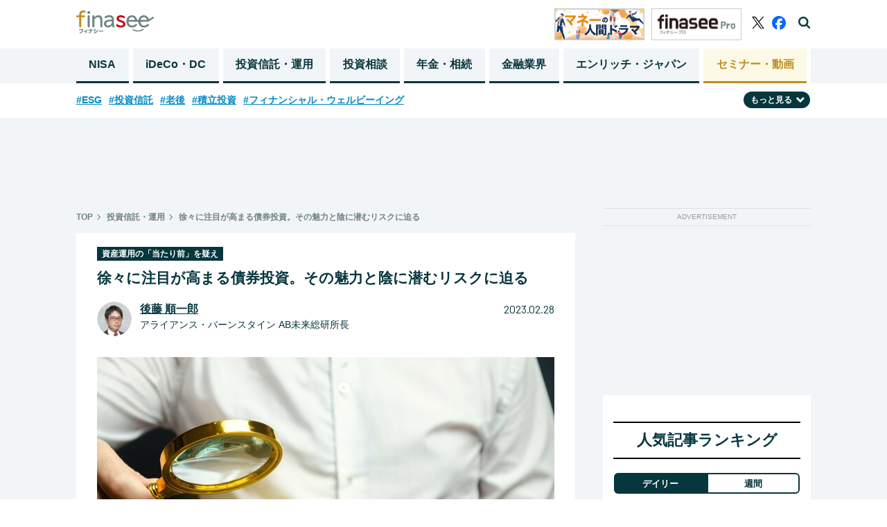

--- FILE ---
content_type: text/html; charset=utf-8
request_url: https://media.finasee.jp/articles/-/11832
body_size: 20128
content:
<!DOCTYPE html>
<html>
<head>

<meta charset="utf-8">
  <meta http-equiv="X-UA-Compatible" content="IE=edge">
<meta name="viewport" content="width=device-width, initial-scale=1">

<title>徐々に注目が高まる債券投資。その魅力と陰に潜むリスクに迫る(1/4)  | Finasee（フィナシー）</title>
<meta name="description" content="世界的にマーケットの潮目が変わったとも言われる中、これまでの株式一辺倒から、債券への投資に目を向ける動きが徐々に出てきています。それでは、今は本当に債券投資にとって魅力的な環境なのか、注意すべき点は何なのか。AB未来総研の後藤順一郎所長が解説します。(1/4) ">
<meta name="robots" content="max-image-preview:large">
<meta property="fb:app_id" content="622296474974193">
<meta property="fb:pages" content="">
<meta property="og:locale" content="ja_JP">
<meta property="og:site_name" content="Finasee（フィナシー）">
<meta property="og:url" content="https://media.finasee.jp/articles/-/11832">
<meta property="og:type" content="website">
<meta property="og:title" content="徐々に注目が高まる債券投資。その魅力と陰に潜むリスクに迫る">
<meta property="og:image" content="https://finasee.ismcdn.jp/mwimgs/6/4/-/img_64d1fe2d60221a72db68467652feb7bc1282210.jpg">
<meta property="og:description" content="世界的にマーケットの潮目が変わったとも言われる中、これまでの株式一辺倒から、債券への投資に目を向ける動きが徐々に出てきています。それでは、今は本当に債券投資にとって魅力的な環境なのか、注意すべき点は何なのか。AB未来総研の後藤順一郎所長が解説します。(1/4) ">
<meta name="twitter:card" content="summary_large_image">
<meta name="twitter:site" content="@finasee_money">
<meta name="twitter:domain" content="media.finasee.jp">
<link rel="canonical" href="https://media.finasee.jp/articles/-/11832">

<link rel="preconnect" href="https://finasee.ismcdn.jp" crossorigin>
<link rel="preconnect" href="https://www.google-analytics.com" crossorigin>
<link rel="preconnect" href="https://www.googletagmanager.com" crossorigin>
<link rel="preconnect" href="https://analytics.google.com" crossorigin>
<link rel="preconnect" href="https://storage.googleapis.com" crossorigin>
<link rel="preconnect" href="https://fonts.googleapis.com">
<link rel="preconnect" href="https://fonts.gstatic.com" crossorigin>

<link rel="shortcut icon" type="image/vnd.microsoft.icon" href="https://finasee.ismcdn.jp/favicon.ico">
<link rel="apple-touch-icon-precomposed" href="https://finasee.ismcdn.jp/common/images/icons/apple-touch-icon.png">
<link rel="preload" as="image" href="https://finasee.ismcdn.jp/common/images/icons/logo.svg">
<link rel="stylesheet" href="https://finasee.ismcdn.jp/resources/finasee/css/pc/shared/shared.css?rd=202512092005">
<link rel="stylesheet" href="https://finasee.ismcdn.jp/resources/finasee/css/pc/pages/leafs.css?rd=202512092005">
<link rel="stylesheet" href="https://finasee.ismcdn.jp/resources/finasee/css/common/swiper.min.css?rd=202512092005">
<link href="https://fonts.googleapis.com/css2?family=Barlow:wght@400;700&display=swap" rel="stylesheet">

<!-- prebid_head -->
<script type="text/javascript">
  window.pbjs = window.pbjs || {};
  window.pbjs.que = window.pbjs.que || [];
</script>
<script async='async' src="https://flux-cdn.com/client/1000173/finasee_01349.min.js"></script>
<!-- End prebid_head -->

<script type="text/javascript">
  window.fluxtag = {
    readyBids: {
      prebid: false,
      amazon: false,
      google: false
    },
    failSafeTimeout: 3e3, // 【注意】環境に合わせて数値をご設定してください
    isFn: function isFn(object) {
      var _t = 'Function';
      var toString = Object.prototype.toString;
      return toString.call(object) === '[object ' + _t + ']';
    },
    launchAdServer: function() {
      if (!fluxtag.readyBids.prebid || !fluxtag.readyBids.amazon) {
        return;
      }
      fluxtag.requestAdServer();
    },
    requestAdServer: function() {
      if (!fluxtag.readyBids.google) {
        fluxtag.readyBids.google = true;
        googletag.cmd.push(function () {
          if (!!(pbjs.setTargetingForGPTAsync) && fluxtag.isFn(pbjs.setTargetingForGPTAsync)) {
            pbjs.que.push(function () {
              pbjs.setTargetingForGPTAsync();
            });
          }
          googletag.pubads().refresh();
        });
      }
    }
  };
</script>



<script type='text/javascript'>
  ! function (a9, a, p, s, t, A, g) {
    if (a[a9]) return;

    function q(c, r) {
      a[a9]._Q.push([c, r])
    }
    a[a9] = {
      init: function () {
        q("i", arguments)
      },
      fetchBids: function () {
        q("f", arguments)
      },
      setDisplayBids: function () {},
      targetingKeys: function () {
        return []
      },
      _Q: []
    };
    A = p.createElement(s);
    A.async = !0;
    A.src = t;
    g = p.getElementsByTagName(s)[0];
    g.parentNode.insertBefore(A, g)
  }("apstag", window, document, "script", "//c.amazon-adsystem.com/aax2/apstag.js");
  apstag.init({
    pubID: 'ad59b299-b12a-4efc-846c-dde954fa5cd7', //【注意】発行されたpubID
    adServer: 'googletag',
    bidTimeout: 1e3 // 【注意】環境に合わせて数値をご設定してください
  });

  var apsSlots = [];
  if (window.innerWidth <= 768) {
    apsSlots = [
      {
        slotID: "div-gpt-ad-1668680476090-0", // finasee_sp_rect1
        slotName: "/21153358,22644354159/167157",
        sizes: [
          [300, 250]
        ]
      }, {
        slotID: "div-gpt-ad-1668680523183-0", // finasee_sp_rect2
        slotName: "/21153358,22644354159/167158",
        sizes: [
          [300, 250]
        ]
      }
    ];
  } else {
    apsSlots = [
      {
        slotID: "div-gpt-ad-1673942689213-0", // finasee_pc_rect1
        slotName: "/21153358,22644354159/177795",
        sizes: [
          [300, 600]
        ]
      }
    ];
  }
  apstag.fetchBids({
    slots: apsSlots
  }, function (bids) {
    googletag.cmd.push(function () {
      apstag.setDisplayBids();
      fluxtag.readyBids.amazon = true;
      fluxtag.launchAdServer();
    });
  });
</script>



<script type="text/javascript">
  setTimeout(function() {
    fluxtag.requestAdServer();
  }, fluxtag.failSafeTimeout);
</script>
<script async='async' src='https://securepubads.g.doubleclick.net/tag/js/gpt.js'></script>
<script>
  var googletag = googletag || {};
  googletag.cmd = googletag.cmd || [];
  var refreshAdSlot;
  googletag.cmd.push(function() {
      googletag.defineSlot('/22644354159/finasee_pc_rect1', [[300, 600], [300, 100], [300, 250]], 'div-gpt-ad-finasee_pc_rect1').addService(googletag.pubads()); // finasee_pc_rect1

      
      
      refreshAdSlot = googletag.defineSlot('/22644354159/finasee_sp_bottomrect1', [[300, 100], [300, 250]], 'div-gpt-ad-1663683389450-0').addService(googletag.pubads()); // finasee_sp_bottomrect1


      googletag.defineSlot('/22644354159/finasee_sp_bottomrect2', [[300, 100], [300, 250]], 'div-gpt-ad-1663683411554-0').addService(googletag.pubads()); // finasee_sp_bottomrect2

      googletag.defineSlot('/22644354159/finasee_sp_bottomrect3', [[300, 100], [300, 250]], 'div-gpt-ad-1663683436991-0').addService(googletag.pubads()); // finasee_sp_bottomrect3

      googletag.defineSlot('/22644354159/finasee_sp_bottomrect4', [[300, 100], [300, 250]], 'div-gpt-ad-1663683459427-0').addService(googletag.pubads()); // finasee_sp_bottomrect4

      
        googletag.defineSlot('/22644354159/finasee_pc_chase_genre_1', [250, 250], 'div-gpt-ad-finasee_pc_chase_genre_1').addService(googletag.pubads());

      
      
      
      
      
      
      
      
      
      
      
      
      
      googletag.defineSlot('/22644354159/finasee_pc_article_rect1', [300, 250], 'div-gpt-ad-finasee_pc_article_rect1').addService(googletag.pubads()); // finasee_pc_article_rect1

      googletag.defineSlot('/22644354159/finasee_pc_article_rect2', [300, 250], 'div-gpt-ad-finasee_pc_article_rect2').addService(googletag.pubads()); // finasee_pc_article_rect2

      googletag.defineSlot('/22644354159/finasee_pc_superbnr', [728, 90], 'div-gpt-ad-finasee_pc_superbnr').addService(googletag.pubads()); // finasee_pc_superbnr

    googletag.pubads().setTargeting("url","https://media.finasee.jp/articles/-/11832");
    googletag.pubads().setTargeting("adparam","prod");
    googletag.pubads().setTargeting("display","articles");
    googletag.pubads().setTargeting("mainGenre","投資信託・運用");
    googletag.pubads().setTargeting("articleId","11832");
    googletag.pubads().enableSingleRequest();
    googletag.pubads().disableInitialLoad();
    googletag.pubads().collapseEmptyDivs();
    googletag.enableServices();
    googletag.display('div-gpt-ad-1663683389450-0');

    function isInViewport(el) {
      const rect = el.getBoundingClientRect();
      return (
        rect.top < window.innerHeight &&
        rect.bottom > 0
      );
    }

    setInterval(() => {
      const adElement = document.getElementById('div-gpt-ad-1663683389450-0');
      if (adElement && isInViewport(adElement)) {
        googletag.cmd.push(() => {
          googletag.pubads().refresh([refreshAdSlot]);
        });
      }
    }, 60000);

    // Prebid用
    // Prebidが呼び出せる状態の場合
    if (!!(window.pbFlux) && !!(window.pbFlux.prebidBidder) && fluxtag.isFn(window.pbFlux.prebidBidder)) {
      pbjs.que.push(function () {
        window.pbFlux.prebidBidder();
      });
    } else {
      // Prebidが呼び出せない場合、すぐにGAMを呼び出す
      fluxtag.readyBids.prebid = true;
      fluxtag.launchAdServer();
    }


  });
</script>

<!-- Google Tag Manager -->
<script>(function(w,d,s,l,i){w[l]=w[l]||[];w[l].push({'gtm.start':
new Date().getTime(),event:'gtm.js'});var f=d.getElementsByTagName(s)[0],
j=d.createElement(s),dl=l!='dataLayer'?'&l='+l:'';j.async=true;j.src=
'https://www.googletagmanager.com/gtm.js?id='+i+dl;f.parentNode.insertBefore(j,f);
})(window,document,'script','dataLayer','GTM-MH8NJHT');</script>
<!-- End Google Tag Manager -->

<!-- Google tag (gtag.js) -->
<script async src="https://www.googletagmanager.com/gtag/js?id=G-6D0JZZ3Z6E"></script>
<script>
  window.dataLayer = window.dataLayer || [];
  function gtag(){dataLayer.push(arguments);}
  gtag('js', new Date());

  gtag('config', 'G-6D0JZZ3Z6E',
  {'event': 'view_post',
  'genre' : '投資信託・運用', 
  'category' : '資産運用の「当たり前」を疑え', 
  'tag' : '投資信託',
  'author' : '後藤 順一郎',
  'pubdate': '2023-02-28',
  'page_url_query': ''
  });

</script>
<script async src="https://pagead2.googlesyndication.com/pagead/js/adsbygoogle.js?client=ca-pub-3669995065553933" crossorigin="anonymous"></script>
<script type="text/javascript">
  window._taboola = window._taboola || [];
  _taboola.push({article:'auto'});
  !function (e, f, u, i) {
    if (!document.getElementById(i)){
      e.async = 1;
      e.src = u;
      e.id = i;
      f.parentNode.insertBefore(e, f);
    }
  }(document.createElement('script'),
  document.getElementsByTagName('script')[0],
  '//cdn.taboola.com/libtrc/finaseejapan/loader.js',
  'tb_loader_script');
  if(window.performance && typeof window.performance.mark == 'function')
    {window.performance.mark('tbl_ic');}
</script>


<script type="application/ld+json">
[{"@context":"http://schema.org","@type":"WebSite","name":"Finasee（フィナシー）","alternateName":"","url":"https://media.finasee.jp","sameAs":["https://www.facebook.com/finasee.money/ ","https://twitter.com/finasee_money"],"potentialAction":{"@type":"SearchAction","target":"https://media.finasee.jp/list/search?fulltext={fulltext}","query-input":"required name=fulltext"}},{"@context":"http://schema.org","@type":"SiteNavigationElement","url":["/","/list/tag/トレンド","/list/category/asset-building","/list/category/ideco-dc","/list/category/fp-ifa","/list/category/r50","/list/category/business","/list/specials"]},{"@context":"http://schema.org","@type":"BreadcrumbList","itemListElement":[{"@type":"ListItem","position":1,"item":{"@id":"https://media.finasee.jp","name":"Finasee（フィナシー）"}},{"@type":"ListItem","position":2,"item":{"@id":"https://media.finasee.jp/list/category/asset-building","name":"投資信託・運用"}},{"@type":"ListItem","position":3,"item":{"@id":"https://media.finasee.jp/articles/-/11832","name":"徐々に注目が高まる債券投資。その魅力と陰に潜むリスクに迫る"}}]},{"@context":"http://schema.org","@type":"NewsArticle","mainEntityOfPage":{"@type":"WebPage","@id":"https://media.finasee.jp/articles/-/11832"},"headline":"徐々に注目が高まる債券投資。その魅力と陰に潜むリスクに迫る","image":{"@type":"ImageObject","url":"https://finasee.ismcdn.jp/mwimgs/6/4/1200wm/img_64d1fe2d60221a72db68467652feb7bc1282210.jpg","width":"1200","height":"786"},"datePublished":"2023-02-28T17:00:00+09:00","dateModified":"2023-11-01T00:04:46+09:00","author":{"@type":"Person","name":"後藤 順一郎"},"description":"世界的にマーケットの潮目が変わったとも言われる中、これまでの株式一辺倒から、債券への投資に目を向ける動きが徐々に出てきています。それでは、今は本当に債券投資にとって魅力的な環境なのか、注意すべき点は何なのか。AB未来総研の後藤順一郎所長が解説します。","publisher":{"@type":"Organization","name":"Finasee（フィナシー）","logo":{"@type":"ImageObject","url":"https://media.finasee.jp/common/images/icons/logo.svg"}}}]
</script>

</head>
<body>
<!-- Google Tag Manager (noscript) -->
<noscript><iframe src="https://www.googletagmanager.com/ns.html?id=GTM-MH8NJHT"
height="0" width="0" style="display:none;visibility:hidden"></iframe></noscript>
<!-- End Google Tag Manager (noscript) -->
<header class="l-header js-header">
  <div class="p-header">
    <div class="p-header__inner">
      <div class="p-header__left">
        <div class="p-header-top">
          <span class="p-header__logo"><a href="/" class="p-header__logo-link"><img src="https://finasee.ismcdn.jp/common/images/icons/logo.svg" alt="Finasee（フィナシー）" width="112" height="33"></a></span>
        </div>
      </div>
      <div class="p-header__right">
          <a href="/list/category/story" class="p-header__banner"><img src="https://finasee.ismcdn.jp/common/images/common/header_money.png" alt="Finasee（フィナシー）" width="130" height="46"></a>
          <a href="/list/members" class="p-header__banner"><img src="https://finasee.ismcdn.jp/common/images/common/logo_pro.svg" alt="Finasee（フィナシー）" width="130" height="46"></a>
        <div class="p-header-sns">
          <a href="https://twitter.com/finasee_money" class="p-header-sns__link twitter" target="_blank">
            <img src="https://finasee.ismcdn.jp/common/images/icons/logo_x.svg" alt="twitter" width="18" height="18">
          </a>
          <a href="https://www.facebook.com/finasee.money/" class="p-header-sns__link fb" target="_blank">
            <img src="https://finasee.ismcdn.jp/common/images/icons/logo_facebook_Primary.svg" alt="facebook" width="20" height="20">
          </a>
          <span class="p-header-sns__link search js-header-search">
            <img src="https://finasee.ismcdn.jp/common/images/icons/search.png" alt="検索機能を開く" width="18" height="18">
          </span>
          <span class="p-header-sns__link search-close js-header-search-close">
            <img src="https://finasee.ismcdn.jp/common/images/icons/search-close.png" alt="検索機能を閉じる" width="20" height="20">
          </span>
        </div>
      </div>
    </div>
  </div>
  <div class="p-header-search__box js-header-search-box">
    <div class="p-header-search__box-inner">
      <form action="/list/search" method="get">
        <input class="p-header-search__input" type="search" name="fulltext" required="" placeholder="">
        <input type="submit" value="検索" class="p-header-search__submit">
      </form>
    </div>
  </div>
  <nav class="p-header-nav">
  <div class="p-header-nav__block">
    <div class="p-header-nav__lists">
        <a href="/list/category/nisa" class="p-header-nav__link ">NISA</a>
        <a href="/list/category/ideco-dc" class="p-header-nav__link ">iDeCo・DC</a>
        <a href="/list/category/asset-building" class="p-header-nav__link ">投資信託・運用</a>
        <a href="/list/category/fp-ifa" class="p-header-nav__link ">投資相談</a>
        <a href="/list/category/r50" class="p-header-nav__link ">年金・相続</a>
        <a href="/list/category/business" class="p-header-nav__link ">金融業界</a>

        <a href="/list/special/enrich-japan" class="p-header-nav__link">エンリッチ・ジャパン</a>
        <a href="/list/seminars" class="p-header-nav__link last">セミナー・動画</a>
    </div>
  </div>
</nav>
</header>
<div class="p-top-tags__block js-tag-hidden pc">
  <ul class="p-top-tags__lists">
    <li class="p-top-tags__list">
      <a href="/list/tag/ESG" class="p-top-tags__link">#ESG</a>
    </li>
    <li class="p-top-tags__list">
      <a href="/list/tag/%E6%8A%95%E8%B3%87%E4%BF%A1%E8%A8%97" class="p-top-tags__link">#投資信託</a>
    </li>
    <li class="p-top-tags__list">
      <a href="/list/tag/%E8%80%81%E5%BE%8C" class="p-top-tags__link">#老後</a>
    </li>
    <li class="p-top-tags__list">
      <a href="/list/tag/%E7%A9%8D%E7%AB%8B%E6%8A%95%E8%B3%87" class="p-top-tags__link">#積立投資</a>
    </li>
    <li class="p-top-tags__list">
      <a href="/list/tag/%E3%83%95%E3%82%A3%E3%83%8A%E3%83%B3%E3%82%B7%E3%83%A3%E3%83%AB%E3%83%BB%E3%82%A6%E3%82%A7%E3%83%AB%E3%83%93%E3%83%BC%E3%82%A4%E3%83%B3%E3%82%B0" class="p-top-tags__link">#フィナンシャル・ウェルビーイング</a>
    </li>
  </ul>
  <div class="p-top-tags__btn-wrap">
  <span class="p-top-tags__btn js-tag-switch">もっと見る<img src="https://finasee.ismcdn.jp/common/images/icons/arrow-under.svg" alt="" width="12" height="12" class="p-top-tags__icon js-tag-switch-icon"></span>
  </div>
  <div class="p-top-tags__lists-wrap js-tag-under-box">
  <ul class="p-top-tags__lists under">
    <li  class="p-top-tags__list">
      <a href="/list/tag/%E6%96%B0NISA" class="p-top-tags__link">#新NISA</a>
    </li>
    <li  class="p-top-tags__list">
      <a href="/list/tag/%E7%9B%B8%E7%B6%9A%E3%83%BB%E8%B4%88%E4%B8%8E" class="p-top-tags__link">#相続・贈与</a>
    </li>
    <li  class="p-top-tags__list">
      <a href="/list/tag/30%E4%BB%A3" class="p-top-tags__link">#30代</a>
    </li>
    <li  class="p-top-tags__list">
      <a href="/list/tag/iDeCo" class="p-top-tags__link">#iDeCo</a>
    </li>
    <li  class="p-top-tags__list">
      <a href="/list/tag/%E7%9B%B8%E8%AB%87%E4%BA%8B%E4%BE%8B" class="p-top-tags__link">#相談事例</a>
    </li>
    <li  class="p-top-tags__list">
      <a href="/list/tag/20%E4%BB%A3" class="p-top-tags__link">#20代</a>
    </li>
    <li  class="p-top-tags__list">
      <a href="/list/tag/%E5%85%AC%E7%9A%84%E5%B9%B4%E9%87%91" class="p-top-tags__link">#公的年金</a>
    </li>
    <li  class="p-top-tags__list">
      <a href="/list/tag/60%E4%BB%A3" class="p-top-tags__link">#60代</a>
    </li>
    <li  class="p-top-tags__list">
      <a href="/list/tag/%E6%97%A5%E6%9C%AC%E6%A0%AA" class="p-top-tags__link">#日本株</a>
    </li>
    <li  class="p-top-tags__list">
      <a href="/list/tag/%E6%A0%AA%E5%BC%8F%E6%8A%95%E8%B3%87" class="p-top-tags__link">#株式投資</a>
    </li>
    <li  class="p-top-tags__list">
      <a href="/list/tag/40%E4%BB%A3" class="p-top-tags__link">#40代</a>
    </li>
    <li  class="p-top-tags__list">
      <a href="/list/tag/FP" class="p-top-tags__link">#FP</a>
    </li>
    <li  class="p-top-tags__list">
      <a href="/list/tag/%E3%83%A9%E3%83%B3%E3%82%AD%E3%83%B3%E3%82%B0" class="p-top-tags__link">#ランキング</a>
    </li>
    <li  class="p-top-tags__list">
      <a href="/list/tag/%E3%82%A4%E3%83%B3%E3%83%87%E3%83%83%E3%82%AF%E3%82%B9%E3%83%95%E3%82%A1%E3%83%B3%E3%83%89" class="p-top-tags__link">#インデックスファンド</a>
    </li>
    <li  class="p-top-tags__list">
      <a href="/list/tag/%E3%83%87%E3%83%BC%E3%82%BF%E3%83%BB%E8%AA%BF%E6%9F%BB" class="p-top-tags__link">#データ・調査</a>
    </li>
    <li  class="p-top-tags__list">
      <a href="/list/tag/50%E4%BB%A3" class="p-top-tags__link">#50代</a>
    </li>
    <li  class="p-top-tags__list">
      <a href="/list/tag/%E8%A9%B1%E9%A1%8C%E3%81%AE%E4%BC%81%E6%A5%AD" class="p-top-tags__link">#話題の企業</a>
    </li>
    <li  class="p-top-tags__list">
      <a href="/list/tag/%E4%BB%8B%E8%AD%B7" class="p-top-tags__link">#介護</a>
    </li>
    <li  class="p-top-tags__list">
      <a href="/list/tag/%E7%B1%B3%E5%9B%BD%E6%A0%AA" class="p-top-tags__link">#米国株</a>
    </li>
    <li  class="p-top-tags__list">
      <a href="/list/tag/%E3%83%88%E3%83%AC%E3%83%B3%E3%83%89" class="p-top-tags__link">#トレンド</a>
    </li>
  </ul>
  </div>
</div>
<div class="l-wrap">
  <div class="u-mt20 u-text-center">
<!--finasee_pc_superbnr-->
<div style="width: 100%; min-height:90px; margin: 0 auto;" class=""><!-- /22644354159/finasee_pc_superbnr -->
<div id='div-gpt-ad-finasee_pc_superbnr' style='min-width: 728px; min-height: 90px;'>
  <script>
    googletag.cmd.push(function() { googletag.display('div-gpt-ad-finasee_pc_superbnr'); });
  </script>
</div></div>

</div>

  <div class="l-inner">
    <main class="l-main m-leafs">
    <article>
      <div class="m-breadcrumb">
  <ul class="m-breadcrumb__list">
    <li class="m-breadcrumb__item">
      <a href="/" class="m-breadcrumb__link">TOP</a>
    </li>
      <li class="m-breadcrumb__item"><a href="/list/category/asset-building" class="m-breadcrumb__link">投資信託・運用</a></li>
      <li class="m-breadcrumb__item"><a href="https://media.finasee.jp/articles/-/11832" class="m-breadcrumb__link">徐々に注目が高まる債券投資。その魅力と陰に潜むリスクに迫る</a></li>
  </ul>
</div>


      <section>
  <div class="p-article__header">
        <a href="/list/series/atarimae"><span class="p-article__label">資産運用の「当たり前」を疑え</span></a>
    
    <h1 class="p-article__title">徐々に注目が高まる債券投資。その魅力と陰に潜むリスクに迫る</h1>
        <div class="p-article__author ">
          <div class="p-article__author-img-box"><a href="/list/author/後藤 順一郎"><img src="[data-uri]" data-src="https://finasee.ismcdn.jp/mwimgs/2/a/50w/img_2a0bffa2a257ec636347b4add41fe5e968999.png" data-srcset="https://finasee.ismcdn.jp/mwimgs/2/a/50w/img_2a0bffa2a257ec636347b4add41fe5e968999.png 1x,https://finasee.ismcdn.jp/mwimgs/2/a/100w/img_2a0bffa2a257ec636347b4add41fe5e968999.png 2x" width="50" height="50" class="p-article__author-img lazy" alt="後藤 順一郎"></a></div>

          <div class="p-article__author-box">
            <span class="p-article__author-name"><a href="/list/author/後藤 順一郎" class="p-article__author-link">後藤 順一郎</a></span>  
            <span class="p-article__author-title">アライアンス・バーンスタイン AB未来総研所長</span>
          </div>
          <span class="p-article__date">2023.02.28</span>
        </div>

      <div class="p-article__img-box">
        <img src="[data-uri]" data-src="https://finasee.ismcdn.jp/mwimgs/6/4/660w/img_64d1fe2d60221a72db68467652feb7bc1282210.jpg" data-srcset="https://finasee.ismcdn.jp/mwimgs/6/4/660w/img_64d1fe2d60221a72db68467652feb7bc1282210.jpg 1x,https://finasee.ismcdn.jp/mwimgs/6/4/1320w/img_64d1fe2d60221a72db68467652feb7bc1282210.jpg 2x" width="660" height="432" class="p-article__img p-article__img-center lazy" alt="徐々に注目が高まる債券投資。その魅力と陰に潜むリスクに迫る">
      </div>
  </div>
</section>
      <div class="m-leafs__inner">
          
    <div class="m-pager --type-arrow --small">
      <ul class="m-pager-list">

            <li class="m-pager-list-item is-active">
              <a href="https://media.finasee.jp/articles/-/11832?page=1" class="m-pager-list-item__link">1</a>
            </li>
            <li class="m-pager-list-item ">
              <a href="https://media.finasee.jp/articles/-/11832?page=2" class="m-pager-list-item__link">2</a>
            </li>
            <li class="m-pager-list-item ">
              <a href="https://media.finasee.jp/articles/-/11832?page=3" class="m-pager-list-item__link">3</a>
            </li>
            <li class="m-pager-list-item ">
              <a href="https://media.finasee.jp/articles/-/11832?page=4" class="m-pager-list-item__link">4</a>
            </li>
      <li class="m-pager-next">
          <a href="https://media.finasee.jp/articles/-/11832?page=2" class="m-pager-list-item__link">
          <img src="https://finasee.ismcdn.jp/common/images/icons/arrow-right.png" class="m-pager-list-item__img-right">
        </a>
      </li>
    </ul>
  </div>
  
  <section>
    <div class="p-summary__block">
      <img src="https://finasee.ismcdn.jp/common/images/icons/editors-eye.png" class="p-summary__img" alt="">
      <img src="https://finasee.ismcdn.jp/common/images/icons/editors-eye-border.png" class="p-summary__img" alt="">
      <p class="p-summary__txt">
        世界的にマーケットの潮目が変わったとも言われる中、これまでの株式一辺倒から、債券への投資に目を向ける動きが徐々に出てきています。それでは、今は本当に債券投資にとって魅力的な環境なのか、注意すべき点は何なのか。AB未来総研の後藤順一郎所長が解説します。
      </p>
    </div>
      <div class="u-flex u-justify-around u-mt30 u-mb30">
<!--finasee_pc_article_rect1-->
<div style="width: 100%; min-height:250px; margin: 0 auto;" class=""><!-- /22644354159/finasee_pc_article_rect1 -->
<div id='div-gpt-ad-finasee_pc_article_rect1' style='min-width: 300px; min-height: 250px;'>
  <script>
    googletag.cmd.push(function() { googletag.display('div-gpt-ad-finasee_pc_article_rect1'); });
  </script>
</div></div>

<!--finasee_pc_article_rect2-->
<div style="width: 100%; min-height:250px; margin: 0 auto;" class=""><!-- /22644354159/finasee_pc_article_rect2 -->
<div id='div-gpt-ad-finasee_pc_article_rect2' style='min-width: 300px; min-height: 250px;'>
  <script>
    googletag.cmd.push(function() { googletag.display('div-gpt-ad-finasee_pc_article_rect2'); });
  </script>
</div></div>

</div>

  </section>


<section class="article-body">
<p>2022年は投資家の皆さんにとって、最も苦戦を強いられた年の1つとして記憶に残るかもしれません。なぜかと言えば、株式が大きく下落しただけでなく、安全資産だと思われていた国債までもが大きく下落したからです。実際、グローバル株式（MSCI World）が▲17.7％（ドルベース）と大きく下落した中、本来であれば株式のマイナスを補うはずのグローバル国債（FTSE World）は▲18.3%（ドルベース）と株式を超える下落となりました。</p>

<p>このような状況ですから、はリーマンショック以降、しばらく使われてこなかった「想定外」や「分散は死んだ」といった言葉がいろいろなところで運用関係者から聞こえてきました。</p>

<p>一方、「2023年は違う」との意見も聞きます。十分に利上げが行われたことでインフレが落ち着く兆しが見え始めてきたため、ここから先の長期金利は現状維持、もしかしたら下がる可能性もあり、債券投資家にとってみると高いインカム・ゲインとキャピタル・ゲインの両方を獲得できるかもしれない好環境が生まれるといった意見です。実際に足元では債券の投資信託が売れ始めているようです（2023年1月時点）。</p>

<p>でも、本当に債券は今がチャンスなのでしょうか？ 少し歴史をひも解いてみながら債券投資を取り巻く環境について確認したいと思います。</p>

<h2 class="p-article__head2-a">確かに米国国債の利回りは高まっているものの……</h2>

<p>一口に債券といってもさまざまな投資対象があります。国債や投資適格社債、そして最もリスクが高いのがハイイールド債券等です。ですから、債券と一括りにして捉えるのではなく、それぞれで考えていく必要があります。</p>

<p>確かに国債については米国の10年国債利回りが大きく上昇して4%弱（2022年12月末）になっており、1年前の1.5%に比べれば魅力度は高まっていると言えます。ただし、これはあくまで米ドル・ベースでのこと。米ドル・ベースのリスク水準を維持しつつ、リターンを円ベースに変えるには為替ヘッジをかける必要があります。</p>

<p>足元、長期金利よりも短期金利のほうが高い状態（逆イールド）となっていますので、為替ヘッジをかけると高い利回りのほとんどが為替ヘッジのコストで消えてしまうのです。したがって、米国の10年国債利回りが高いからと言って、債券投資が魅力的になったと考えるのは早計でしょう（もちろん、為替ヘッジをする必要のない米ドル・ベースでの投資家にとっての魅力は高まっています）。</p>


</section>


  <div class="m-pager__next-Introduction" id="finish_reading">
    <span class="m-pager__next-Introduction-label">次のページ</span>
    <a href="https://media.finasee.jp/articles/-/11832?page=2" class="m-pager__next-Introduction-link">ハイイールド債券のリスク</a>
  </div>


    <div class="m-pager --type-arrow">
      <ul class="m-pager-list">

            <li class="m-pager-list-item is-active">
              <a href="https://media.finasee.jp/articles/-/11832?page=1" class="m-pager-list-item__link">1</a>
            </li>
            <li class="m-pager-list-item ">
              <a href="https://media.finasee.jp/articles/-/11832?page=2" class="m-pager-list-item__link">2</a>
            </li>
            <li class="m-pager-list-item ">
              <a href="https://media.finasee.jp/articles/-/11832?page=3" class="m-pager-list-item__link">3</a>
            </li>
            <li class="m-pager-list-item ">
              <a href="https://media.finasee.jp/articles/-/11832?page=4" class="m-pager-list-item__link">4</a>
            </li>
      <li class="m-pager-next">
          <a href="https://media.finasee.jp/articles/-/11832?page=2" class="m-pager-list-item__link">
          <img src="https://finasee.ismcdn.jp/common/images/icons/arrow-right.png" class="m-pager-list-item__img-right">
        </a>
      </li>
    </ul>
  </div>
  

<div class="p-content__related-box">

  <div class="p-content__sns-img-box">
      <a href="https://twitter.com/intent/tweet?url=https://media.finasee.jp/articles/-/11832&text=%E5%BE%90%E3%80%85%E3%81%AB%E6%B3%A8%E7%9B%AE%E3%81%8C%E9%AB%98%E3%81%BE%E3%82%8B%E5%82%B5%E5%88%B8%E6%8A%95%E8%B3%87%E3%80%82%E3%81%9D%E3%81%AE%E9%AD%85%E5%8A%9B%E3%81%A8%E9%99%B0%E3%81%AB%E6%BD%9C%E3%82%80%E3%83%AA%E3%82%B9%E3%82%AF%E3%81%AB%E8%BF%AB%E3%82%8B&tw_p=tweetbutton&via=finasee_money" target="_blank" rel="noreferrer"><img class="p-content__sns-img" src="https://finasee.ismcdn.jp/common/images/icons/logo_x.svg" width="33" style="margin-right:20px;"></a>
    <a href="https://www.facebook.com/sharer.php?src=bm&u=https://media.finasee.jp/articles/-/11832&t=%E5%BE%90%E3%80%85%E3%81%AB%E6%B3%A8%E7%9B%AE%E3%81%8C%E9%AB%98%E3%81%BE%E3%82%8B%E5%82%B5%E5%88%B8%E6%8A%95%E8%B3%87%E3%80%82%E3%81%9D%E3%81%AE%E9%AD%85%E5%8A%9B%E3%81%A8%E9%99%B0%E3%81%AB%E6%BD%9C%E3%82%80%E3%83%AA%E3%82%B9%E3%82%AF%E3%81%AB%E8%BF%AB%E3%82%8B" target="_blank" rel="noreferrer"><img class="p-content__sns-img" src="https://finasee.ismcdn.jp/common/images/icons/logo_facebook_Primary.svg" width="38" style="margin-right:20px;"></a>
    <a href="https://b.hatena.ne.jp/add?mode=confirm&url=https://media.finasee.jp/articles/-/11832" target="_blank" rel="noreferrer"><img class="p-content__sns-img" src="https://finasee.ismcdn.jp/common/images/icons/book-76.png" width="38"></a>
  </div>

  <div class="p-content__related-tag-box">
    <a href="/list/tag/%E6%8A%95%E8%B3%87%E4%BF%A1%E8%A8%97"><span class="p-content__related-tag"># 投資信託</span></a>
  </div>
</div>

<div class="p-content__more-read-block">
  <h3 class="p-content__more-read-head">もっと読みたい</h3>
  <div class="m-content__related-list">
        <div class="m-content__related-list-item p-half p-half__margin">
          <a href="/articles/-/12036" class="m-content__related-link">
            <div class="p-half-img__box">
              <img src="[data-uri]" data-src="https://finasee.ismcdn.jp/mwimgs/0/6/350w/img_06dad0d9862f973ec11439869fdaa24b1304839.jpg" data-srcset="https://finasee.ismcdn.jp/mwimgs/0/6/350w/img_06dad0d9862f973ec11439869fdaa24b1304839.jpg 1x,https://finasee.ismcdn.jp/mwimgs/0/6/700w/img_06dad0d9862f973ec11439869fdaa24b1304839.jpg 2x" width="350" height="233" class="p-half__img js-ofi lazy" alt="">
            </div>
          </a>
          <div class="p-half-status__box">
            <a href="/articles/-/12036" class="p-article__link">
              <p class="p-article__title">もっと投資の“やめ方”を議論しよう！ 海外ではこんなに進化した商品も</p>
            </a>
            <span class="p-article__author">後藤 順一郎</span>
          </div>
        </div>
        <div class="m-content__related-list-item p-half ">
          <a href="/articles/-/11942" class="m-content__related-link">
            <div class="p-half-img__box">
              <img src="[data-uri]" data-src="https://finasee.ismcdn.jp/mwimgs/8/b/350w/img_8b9208db264843890cdeff82929ead671974188.jpg" data-srcset="https://finasee.ismcdn.jp/mwimgs/8/b/350w/img_8b9208db264843890cdeff82929ead671974188.jpg 1x,https://finasee.ismcdn.jp/mwimgs/8/b/700w/img_8b9208db264843890cdeff82929ead671974188.jpg 2x" width="350" height="233" class="p-half__img js-ofi lazy" alt="">
            </div>
          </a>
          <div class="p-half-status__box">
            <a href="/articles/-/11942" class="p-article__link">
              <p class="p-article__title">「レバナス」で有名になったレバレッジ、本当に資産形成には適さない？</p>
            </a>
            <span class="p-article__author">後藤 順一郎</span>
          </div>
        </div>
        <div class="m-content__related-list-item p-wide">
          <a href="/articles/-/11704" class="m-content__related-link">
            <div class="p-wide-img__box">
              <img src="[data-uri]" data-src="https://finasee.ismcdn.jp/mwimgs/6/1/350w/img_61b850a82b71dc6818effcdbf8b3e9ce1341627.jpg" data-srcset="https://finasee.ismcdn.jp/mwimgs/6/1/350w/img_61b850a82b71dc6818effcdbf8b3e9ce1341627.jpg 1x,https://finasee.ismcdn.jp/mwimgs/6/1/700w/img_61b850a82b71dc6818effcdbf8b3e9ce1341627.jpg 2x" width="350" height="196" class="p-wide__img js-ofi lazy" alt="">
            </div>
          </a>
          <div class="p-wide-status__box">
            <a href="/articles/-/11704" class="p-article__link">
              <p class="p-article__title">いま話題の「新NISA」。誰にとっても素晴らしい改革だと言えるのか？</p>
            </a>
            <span class="p-article__author">後藤 順一郎</span>
          </div>
        </div>
        <div class="m-content__related-list-item p-wide">
          <a href="/articles/-/11609" class="m-content__related-link">
            <div class="p-wide-img__box">
              <img src="[data-uri]" data-src="https://finasee.ismcdn.jp/mwimgs/8/d/350w/img_8d399cacaa40bf3ef6054a044fa2e424946958.jpg" data-srcset="https://finasee.ismcdn.jp/mwimgs/8/d/350w/img_8d399cacaa40bf3ef6054a044fa2e424946958.jpg 1x,https://finasee.ismcdn.jp/mwimgs/8/d/700w/img_8d399cacaa40bf3ef6054a044fa2e424946958.jpg 2x" width="350" height="196" class="p-wide__img js-ofi lazy" alt="">
            </div>
          </a>
          <div class="p-wide-status__box">
            <a href="/articles/-/11609" class="p-article__link">
              <p class="p-article__title">積立投資家なら知っておくべき、「72」ではなく「126」の法則とは？</p>
            </a>
            <span class="p-article__author">後藤 順一郎</span>
          </div>
        </div>
        <div class="m-content__related-list-item p-wide">
          <a href="/articles/-/11390" class="m-content__related-link">
            <div class="p-wide-img__box">
              <img src="[data-uri]" data-src="https://finasee.ismcdn.jp/mwimgs/7/8/350w/img_7829d70c2e427e17296c7177b812214c1341366.jpg" data-srcset="https://finasee.ismcdn.jp/mwimgs/7/8/350w/img_7829d70c2e427e17296c7177b812214c1341366.jpg 1x,https://finasee.ismcdn.jp/mwimgs/7/8/700w/img_7829d70c2e427e17296c7177b812214c1341366.jpg 2x" width="350" height="233" class="p-wide__img js-ofi lazy" alt="">
            </div>
          </a>
          <div class="p-wide-status__box">
            <a href="/articles/-/11390" class="p-article__link">
              <p class="p-article__title">これ以上の「金融リテラシー」は日本人に不要？ 本当の課題は何なのか</p>
            </a>
            <span class="p-article__author">後藤 順一郎</span>
          </div>
        </div>
  </div>
</div>

  <div class="p-content__author-block">
    <h3 class="p-content__author-head">著者情報</h3>
    <div class="p-content__author-box">
      <div class="p-content__author-img-box">
          <img src="[data-uri]" data-src="https://finasee.ismcdn.jp/mwimgs/2/a/100w/img_2a0bffa2a257ec636347b4add41fe5e968999.png" data-srcset="https://finasee.ismcdn.jp/mwimgs/2/a/100w/img_2a0bffa2a257ec636347b4add41fe5e968999.png 1x,https://finasee.ismcdn.jp/mwimgs/2/a/200w/img_2a0bffa2a257ec636347b4add41fe5e968999.png 2x" width="100" height="100" class="p-content__author-img lazy" alt="後藤 順一郎">
      </div>
      <div class="p-content__author-status-box">
        <span class="p-content__author-name">後藤 順一郎</span>
        <span class="p-content__author-furigana">ごとう じゅんいちろう</span>
        <span class="p-content__author-title">アライアンス・バーンスタイン AB未来総研所長</span>
      </div>
    </div>
    <p class="p-content__author-profile">慶應義塾大学理工学部 非常勤講師、投資信託協会 客員研究員。1997年慶應義塾大学理工学部卒業。富士銀行（現みずほ銀行）に入社し、法人向け融資業務などに従事。2000年からはみずほ総合研究所で、主として企業年金向けの資産運用／年金制度設計コンサルティングに携わる。06年一橋大学大学院国際企業戦略研究科にてMBA取得。同年4月アライアンス・バーンスタインに入社。現在はマルチアセット戦略のプロダクト担当。また、DC・NISAビジネスの推進及びAB未来総研にて顧客向けソリューション／リサーチ業務も兼務している。共著書に『年金基金の資産運用－最新の手法と課題のガイドブック－』（東洋経済新報社）などがある。</p>
    <a href="/list/author/後藤 順一郎" class="c-btn__more">この著者の記事一覧<img src="https://finasee.ismcdn.jp/common/images/icons/parts_arrow_white.svg" class="c-arrow_white" alt=""></a>
  </div>



  <div class="m-recommend-list" id="finish_reading_last_page">
  <span class="m-recommend-list__label">おすすめセミナー</span>
  <div class="m-content__related-list --seminar">
    <div class="m-content__related-list-item p-half p-half__margin">
      <a href="/list/seminar/?id=61e620e0776561a9c9000000" class="m-content__related-link">
        <div class="p-half-img__box --seminar">
          <img src="[data-uri]" data-src="https://finasee.ismcdn.jp/mwimgs/f/4/350w/img_f4a7ef2732a084cc421832b121d37c5753384.jpg" data-srcset="https://finasee.ismcdn.jp/mwimgs/f/4/350w/img_f4a7ef2732a084cc421832b121d37c5753384.jpg 1x,https://finasee.ismcdn.jp/mwimgs/f/4/700w/img_f4a7ef2732a084cc421832b121d37c5753384.jpg 2x" width="350" height="196" class="p-half__img js-ofi lazy" alt="">
        </div>
      </a>
      <div class="p-half-status__box">
        <a href="/list/seminar/?id=61e620e0776561a9c9000000" class="p-article__link">
          <p class="p-article__title">【WEB】確定拠出年金の将来：指定運用方法の有効活用</p>
        </a>
        <span class="p-article__author">後藤 順一郎</span>
      </div>
    </div>
    <div class="m-content__related-list-item p-half ">
      <a href="/list/seminar/?id=686e11b8905bd4dd2b000002" class="m-content__related-link">
        <div class="p-half-img__box --seminar">
          <img src="[data-uri]" data-src="https://finasee.ismcdn.jp/mwimgs/a/b/350w/img_ab998d49f35c5009ccd2b6d2c35f12ed331537.png" data-srcset="https://finasee.ismcdn.jp/mwimgs/a/b/350w/img_ab998d49f35c5009ccd2b6d2c35f12ed331537.png 1x,https://finasee.ismcdn.jp/mwimgs/a/b/700w/img_ab998d49f35c5009ccd2b6d2c35f12ed331537.png 2x" width="350" height="196" class="p-half__img js-ofi lazy" alt="">
        </div>
      </a>
      <div class="p-half-status__box">
        <a href="/list/seminar/?id=686e11b8905bd4dd2b000002" class="p-article__link">
          <p class="p-article__title">《迷えるオルカンホルダー必見》 NISAで投資するのはオルカン1本だけでいいの？</p>
        </a>
        <span class="p-article__author">内田 一博</span>
      </div>
    </div>
    <div class="m-content__related-list-item p-half p-half__margin">
      <a href="/list/seminar/?id=686e1cc6905bd44c0b000001" class="m-content__related-link">
        <div class="p-half-img__box --seminar">
          <img src="[data-uri]" data-src="https://finasee.ismcdn.jp/mwimgs/3/4/350w/img_34089d4139a97f63fe77b1f1374527b7269359.png" data-srcset="https://finasee.ismcdn.jp/mwimgs/3/4/350w/img_34089d4139a97f63fe77b1f1374527b7269359.png 1x,https://finasee.ismcdn.jp/mwimgs/3/4/700w/img_34089d4139a97f63fe77b1f1374527b7269359.png 2x" width="350" height="196" class="p-half__img js-ofi lazy" alt="">
        </div>
      </a>
      <div class="p-half-status__box">
        <a href="/list/seminar/?id=686e1cc6905bd44c0b000001" class="p-article__link">
          <p class="p-article__title">《悩めるオルカンホルダー必見》老後の資金のためにNISAを始めたけど、含み損があると夜も眠れません</p>
        </a>
        <span class="p-article__author">内田 一博</span>
      </div>
    </div>
    <div class="m-content__related-list-item p-half ">
      <a href="/list/seminar/?id=68e8d909b57622a8d4000000" class="m-content__related-link">
        <div class="p-half-img__box --seminar">
          <img src="[data-uri]" data-src="https://finasee.ismcdn.jp/mwimgs/b/4/350w/img_b48ba107a783b1a9891c06954db8d75a879654.png" data-srcset="https://finasee.ismcdn.jp/mwimgs/b/4/350w/img_b48ba107a783b1a9891c06954db8d75a879654.png 1x,https://finasee.ismcdn.jp/mwimgs/b/4/700w/img_b48ba107a783b1a9891c06954db8d75a879654.png 2x" width="350" height="196" class="p-half__img js-ofi lazy" alt="">
        </div>
      </a>
      <div class="p-half-status__box">
        <a href="/list/seminar/?id=68e8d909b57622a8d4000000" class="p-article__link">
          <p class="p-article__title">《NISAでオルカン“そもそも編”》毎月いくらくらい積み立てたらいい？</p>
        </a>
        <span class="p-article__author">内田 一博</span>
      </div>
    </div>
  </div>
  <a class="c-btn__more" href="/list/seminars">セミナー・動画一覧はこちら
    <img src="https://finasee.ismcdn.jp/common/images/icons/parts_arrow_white.svg" class="c-arrow_white" alt="">
  </a>
</div>

    <section class="m-popular__thin m-bg__two-tone c-bg_popular articles">
    <h2 class="c-head__popular">
      <img src="https://finasee.ismcdn.jp/common/images/icons/flag.png" class="m_popular__thin-head-icon-flag" alt="">
      人気の特集・連載
    </h2>
        <h3 class="c-head__popular-list-title">iDeCo・企業型DCショートエッセイコンクール受賞作品</h3>
        <div class="m-popular-lists__wrap-overlay">
          <div class="m-popular-lists__wrap swiper-container-thin">
            <ul class="m-popular-lists swiper-wrapper">
            <li class="m-popular-list-item swiper-slide">
            <a href="/articles/-/17276" class="p-article__link">
              <div class="p-popular-img__box">
                <img src="[data-uri]" data-src="https://finasee.ismcdn.jp/mwimgs/2/6/235w/img_26f8e0a45d5900a2fbbfb773b03219d8666324.jpg" data-srcset="https://finasee.ismcdn.jp/mwimgs/2/6/235w/img_26f8e0a45d5900a2fbbfb773b03219d8666324.jpg 1x,https://finasee.ismcdn.jp/mwimgs/2/6/470w/img_26f8e0a45d5900a2fbbfb773b03219d8666324.jpg 2x" width="235" height="156" class="p-half__img js-ofi lazy" alt="">
              </div>
            </a>
            <div class="p-half-status__box">
              <a href="/articles/-/17276" class="p-article__link">
                <p class="p-article__title">放置のiDeCo、「24年ぶり」再開に待つ未来、息子と一緒に選んだ投資先は？</p>
              </a>
              <span class="p-article__author">Finasee編集部</span>
            </div>
            </li>
            <li class="m-popular-list-item swiper-slide">
            <a href="/articles/-/17275" class="p-article__link">
              <div class="p-popular-img__box">
                <img src="[data-uri]" data-src="https://finasee.ismcdn.jp/mwimgs/b/6/235w/img_b6ba28e2423c53fcf0bf8580f2e6a7d94460584.jpg" data-srcset="https://finasee.ismcdn.jp/mwimgs/b/6/235w/img_b6ba28e2423c53fcf0bf8580f2e6a7d94460584.jpg 1x,https://finasee.ismcdn.jp/mwimgs/b/6/470w/img_b6ba28e2423c53fcf0bf8580f2e6a7d94460584.jpg 2x" width="235" height="156" class="p-half__img js-ofi lazy" alt="">
              </div>
            </a>
            <div class="p-half-status__box">
              <a href="/articles/-/17275" class="p-article__link">
                <p class="p-article__title">退職金なしの現実に直面して気づいた「自分の将来を守るのは自分」、失業中でもiDeCoへの決意あらたに</p>
              </a>
              <span class="p-article__author">Finasee編集部</span>
            </div>
            </li>
            <li class="m-popular-list-item swiper-slide">
            <a href="/articles/-/17274" class="p-article__link">
              <div class="p-popular-img__box">
                <img src="[data-uri]" data-src="https://finasee.ismcdn.jp/mwimgs/7/e/235w/img_7eb4fbba36ece2bccb3d4a0c3849a66f1119447.jpg" data-srcset="https://finasee.ismcdn.jp/mwimgs/7/e/235w/img_7eb4fbba36ece2bccb3d4a0c3849a66f1119447.jpg 1x,https://finasee.ismcdn.jp/mwimgs/7/e/470w/img_7eb4fbba36ece2bccb3d4a0c3849a66f1119447.jpg 2x" width="235" height="148" class="p-half__img js-ofi lazy" alt="">
              </div>
            </a>
            <div class="p-half-status__box">
              <a href="/articles/-/17274" class="p-article__link">
                <p class="p-article__title">父の古びた貯金箱に涙した理由、娘が親孝行に目覚めたiDeCoの本当の「使い方」</p>
              </a>
              <span class="p-article__author">Finasee編集部</span>
            </div>
            </li>
            <li class="m-popular-list-item swiper-slide">
            <a href="/articles/-/17273" class="p-article__link">
              <div class="p-popular-img__box">
                <img src="[data-uri]" data-src="https://finasee.ismcdn.jp/mwimgs/9/b/235w/img_9b29fe108f503b29a57fc6300f8922731202642.jpg" data-srcset="https://finasee.ismcdn.jp/mwimgs/9/b/235w/img_9b29fe108f503b29a57fc6300f8922731202642.jpg 1x,https://finasee.ismcdn.jp/mwimgs/9/b/470w/img_9b29fe108f503b29a57fc6300f8922731202642.jpg 2x" width="235" height="156" class="p-half__img js-ofi lazy" alt="">
              </div>
            </a>
            <div class="p-half-status__box">
              <a href="/articles/-/17273" class="p-article__link">
                <p class="p-article__title">急に盛り上がった「お金の授業」、貯金を運用する同級生の一声で自分事になった学生の老後の“夢”</p>
              </a>
              <span class="p-article__author">Finasee編集部</span>
            </div>
            </li>
            <li class="m-popular-list-item swiper-slide">
            <a href="/articles/-/17264" class="p-article__link">
              <div class="p-popular-img__box">
                <img src="[data-uri]" data-src="https://finasee.ismcdn.jp/mwimgs/0/0/235w/img_0048ea2d9c4a24b57fe63c1ece70b46c160564.jpg" data-srcset="https://finasee.ismcdn.jp/mwimgs/0/0/235w/img_0048ea2d9c4a24b57fe63c1ece70b46c160564.jpg 1x,https://finasee.ismcdn.jp/mwimgs/0/0/470w/img_0048ea2d9c4a24b57fe63c1ece70b46c160564.jpg 2x" width="235" height="152" class="p-half__img js-ofi lazy" alt="">
              </div>
            </a>
            <div class="p-half-status__box">
              <a href="/articles/-/17264" class="p-article__link">
                <p class="p-article__title">「SNSで不平不満をぶつけるだけでは、将来は変わらない」20代が考える老後資産形成の現実</p>
              </a>
              <span class="p-article__author">Finasee編集部</span>
            </div>
            </li>
            </ul>
            <img src="https://finasee.ismcdn.jp/common/images/icons/slide-left.png" class="swiper-button-prev hidden slide-icon" alt="">
            <img src="https://finasee.ismcdn.jp/common/images/icons/slide-right.png" class="swiper-button-next hidden slide-icon" alt="">
          </div>
          <span class="swiper-button-prev-dummy slide-icon not-hover in-articles"></span>
          <span class="swiper-button-next-dummy slide-icon not-hover in-articles"></span>
        </div>
        <a class="m-popular__more c-btn__more" href="/list/series/idecodc-essay">もっと見る
          <img src="https://finasee.ismcdn.jp/common/images/icons/parts_arrow_white.svg" class="c-arrow_white" alt="">
        </a>
        <h3 class="c-head__popular-list-title">篠田尚子のファンド愛</h3>
        <div class="m-popular-lists__wrap-overlay">
          <div class="m-popular-lists__wrap swiper-container-thin">
            <ul class="m-popular-lists swiper-wrapper">
            <li class="m-popular-list-item swiper-slide">
            <a href="/articles/-/17868" class="p-article__link">
              <div class="p-popular-img__box">
                <img src="[data-uri]" data-src="https://finasee.ismcdn.jp/mwimgs/8/6/235w/img_8621fe30770249be510a112a32f5ce0a1145394.jpg" data-srcset="https://finasee.ismcdn.jp/mwimgs/8/6/235w/img_8621fe30770249be510a112a32f5ce0a1145394.jpg 1x,https://finasee.ismcdn.jp/mwimgs/8/6/470w/img_8621fe30770249be510a112a32f5ce0a1145394.jpg 2x" width="235" height="156" class="p-half__img js-ofi lazy" alt="">
              </div>
            </a>
            <div class="p-half-status__box">
              <a href="/articles/-/17868" class="p-article__link">
                <p class="p-article__title">今年は焦ってNISAの投資額を増やさなくていい―2027年iDeCo大改正を見据えた「NISA戦略、次の一手」</p>
              </a>
              <span class="p-article__author">篠田 尚子</span>
            </div>
            </li>
            <li class="m-popular-list-item swiper-slide">
            <a href="/articles/-/17650" class="p-article__link">
              <div class="p-popular-img__box">
                <img src="[data-uri]" data-src="https://finasee.ismcdn.jp/mwimgs/1/0/235w/img_10929f68715c925847bdebb842ab9aba1848220.jpg" data-srcset="https://finasee.ismcdn.jp/mwimgs/1/0/235w/img_10929f68715c925847bdebb842ab9aba1848220.jpg 1x,https://finasee.ismcdn.jp/mwimgs/1/0/470w/img_10929f68715c925847bdebb842ab9aba1848220.jpg 2x" width="235" height="152" class="p-half__img js-ofi lazy" alt="">
              </div>
            </a>
            <div class="p-half-status__box">
              <a href="/articles/-/17650" class="p-article__link">
                <p class="p-article__title">高市相場の“その後”―「日本株アクティブファンドに妙味がある」と言える理由《パフォーマンス良好ファンド16本も公開》</p>
              </a>
              <span class="p-article__author">篠田 尚子</span>
            </div>
            </li>
            <li class="m-popular-list-item swiper-slide">
            <a href="/articles/-/17421" class="p-article__link">
              <div class="p-popular-img__box">
                <img src="[data-uri]" data-src="https://finasee.ismcdn.jp/mwimgs/3/f/235w/img_3f6b36d6ae5973f9257ebffdf8328450960076.jpg" data-srcset="https://finasee.ismcdn.jp/mwimgs/3/f/235w/img_3f6b36d6ae5973f9257ebffdf8328450960076.jpg 1x,https://finasee.ismcdn.jp/mwimgs/3/f/470w/img_3f6b36d6ae5973f9257ebffdf8328450960076.jpg 2x" width="235" height="152" class="p-half__img js-ofi lazy" alt="">
              </div>
            </a>
            <div class="p-half-status__box">
              <a href="/articles/-/17421" class="p-article__link">
                <p class="p-article__title">日本株に注目集まる今、どう投資する？ 3大指数に加えたい新たな選択肢《高市相場で国内回帰の潮流》</p>
              </a>
              <span class="p-article__author">篠田 尚子</span>
            </div>
            </li>
            <li class="m-popular-list-item swiper-slide">
            <a href="/articles/-/17166" class="p-article__link">
              <div class="p-popular-img__box">
                <img src="[data-uri]" data-src="https://finasee.ismcdn.jp/mwimgs/9/f/235w/img_9f4c2b2aa5fc3e182899ca012efe8f632941629.jpg" data-srcset="https://finasee.ismcdn.jp/mwimgs/9/f/235w/img_9f4c2b2aa5fc3e182899ca012efe8f632941629.jpg 1x,https://finasee.ismcdn.jp/mwimgs/9/f/470w/img_9f4c2b2aa5fc3e182899ca012efe8f632941629.jpg 2x" width="235" height="156" class="p-half__img js-ofi lazy" alt="">
              </div>
            </a>
            <div class="p-half-status__box">
              <a href="/articles/-/17166" class="p-article__link">
                <p class="p-article__title">《過去5年間の積立パフォーマンスで比較》大人気「オールカントリー」を上回った資産とその理由</p>
              </a>
              <span class="p-article__author">篠田 尚子</span>
            </div>
            </li>
            <li class="m-popular-list-item swiper-slide">
            <a href="/articles/-/16996" class="p-article__link">
              <div class="p-popular-img__box">
                <img src="[data-uri]" data-src="https://finasee.ismcdn.jp/mwimgs/5/c/235w/img_5c027652969cd0499875367c337efcb01861392.jpg" data-srcset="https://finasee.ismcdn.jp/mwimgs/5/c/235w/img_5c027652969cd0499875367c337efcb01861392.jpg 1x,https://finasee.ismcdn.jp/mwimgs/5/c/470w/img_5c027652969cd0499875367c337efcb01861392.jpg 2x" width="235" height="156" class="p-half__img js-ofi lazy" alt="">
              </div>
            </a>
            <div class="p-half-status__box">
              <a href="/articles/-/16996" class="p-article__link">
                <p class="p-article__title">“お得そうな感じ”が似ている「配当金」と「分配金」―似て非なる両者の仕組みとは</p>
              </a>
              <span class="p-article__author">篠田 尚子</span>
            </div>
            </li>
            </ul>
            <img src="https://finasee.ismcdn.jp/common/images/icons/slide-left.png" class="swiper-button-prev hidden slide-icon" alt="">
            <img src="https://finasee.ismcdn.jp/common/images/icons/slide-right.png" class="swiper-button-next hidden slide-icon" alt="">
          </div>
          <span class="swiper-button-prev-dummy slide-icon not-hover in-articles"></span>
          <span class="swiper-button-next-dummy slide-icon not-hover in-articles"></span>
        </div>
        <a class="m-popular__more c-btn__more" href="/list/series/fund-ai">もっと見る
          <img src="https://finasee.ismcdn.jp/common/images/icons/parts_arrow_white.svg" class="c-arrow_white" alt="">
        </a>
        <h3 class="c-head__popular-list-title">ファイナンシャル・ウェルビーイングをかなえるお金の知恵</h3>
        <div class="m-popular-lists__wrap-overlay">
          <div class="m-popular-lists__wrap swiper-container-thin">
            <ul class="m-popular-lists swiper-wrapper">
            <li class="m-popular-list-item swiper-slide">
            <a href="/articles/-/17745" class="p-article__link">
              <div class="p-popular-img__box">
                <img src="[data-uri]" data-src="https://finasee.ismcdn.jp/mwimgs/8/4/235w/img_8419a3d899b0ca2a1a0c00fba6a22aa42349341.jpg" data-srcset="https://finasee.ismcdn.jp/mwimgs/8/4/235w/img_8419a3d899b0ca2a1a0c00fba6a22aa42349341.jpg 1x,https://finasee.ismcdn.jp/mwimgs/8/4/470w/img_8419a3d899b0ca2a1a0c00fba6a22aa42349341.jpg 2x" width="235" height="156" class="p-half__img js-ofi lazy" alt="">
              </div>
            </a>
            <div class="p-half-status__box">
              <a href="/articles/-/17745" class="p-article__link">
                <p class="p-article__title">大河ドラマ『べらぼう』で話題になった江戸時代、「宵越しの金は持たない」町人たちの驚きの家計事情</p>
              </a>
              <span class="p-article__author">山崎 俊輔</span>
            </div>
            </li>
            <li class="m-popular-list-item swiper-slide">
            <a href="/articles/-/17667" class="p-article__link">
              <div class="p-popular-img__box">
                <img src="[data-uri]" data-src="https://finasee.ismcdn.jp/mwimgs/d/9/235w/img_d9459115b67ed79459ea4f3c23729dbd2389262.jpg" data-srcset="https://finasee.ismcdn.jp/mwimgs/d/9/235w/img_d9459115b67ed79459ea4f3c23729dbd2389262.jpg 1x,https://finasee.ismcdn.jp/mwimgs/d/9/470w/img_d9459115b67ed79459ea4f3c23729dbd2389262.jpg 2x" width="235" height="156" class="p-half__img js-ofi lazy" alt="">
              </div>
            </a>
            <div class="p-half-status__box">
              <a href="/articles/-/17667" class="p-article__link">
                <p class="p-article__title">クリスマスにお正月…心満たされる贈り物の季節に加えたい、幸福度を上げる「新しい習慣」</p>
              </a>
              <span class="p-article__author">山崎 俊輔</span>
            </div>
            </li>
            <li class="m-popular-list-item swiper-slide">
            <a href="/articles/-/17659" class="p-article__link">
              <div class="p-popular-img__box">
                <img src="[data-uri]" data-src="https://finasee.ismcdn.jp/mwimgs/7/d/235w/img_7dbacbcdf3cbc4330fa37f95c10fb97b722831.jpg" data-srcset="https://finasee.ismcdn.jp/mwimgs/7/d/235w/img_7dbacbcdf3cbc4330fa37f95c10fb97b722831.jpg 1x,https://finasee.ismcdn.jp/mwimgs/7/d/470w/img_7dbacbcdf3cbc4330fa37f95c10fb97b722831.jpg 2x" width="235" height="156" class="p-half__img js-ofi lazy" alt="">
              </div>
            </a>
            <div class="p-half-status__box">
              <a href="/articles/-/17659" class="p-article__link">
                <p class="p-article__title">【冬のボーナス】たった12万円残すだけで幸福度が変わる？「後悔しないお金の使い方」3つの極意</p>
              </a>
              <span class="p-article__author">山崎 俊輔</span>
            </div>
            </li>
            <li class="m-popular-list-item swiper-slide">
            <a href="/articles/-/17570" class="p-article__link">
              <div class="p-popular-img__box">
                <img src="[data-uri]" data-src="https://finasee.ismcdn.jp/mwimgs/2/6/235w/img_26c5555bae00269db445d0c56965365f105137.jpg" data-srcset="https://finasee.ismcdn.jp/mwimgs/2/6/235w/img_26c5555bae00269db445d0c56965365f105137.jpg 1x,https://finasee.ismcdn.jp/mwimgs/2/6/470w/img_26c5555bae00269db445d0c56965365f105137.jpg 2x" width="235" height="152" class="p-half__img js-ofi lazy" alt="">
              </div>
            </a>
            <div class="p-half-status__box">
              <a href="/articles/-/17570" class="p-article__link">
                <p class="p-article__title">1億円貯めて早期リタイアしたのに後悔する人も…FIRE卒業者が示す、幸せになるための“絶対条件”</p>
              </a>
              <span class="p-article__author">山崎 俊輔</span>
            </div>
            </li>
            <li class="m-popular-list-item swiper-slide">
            <a href="/articles/-/17378" class="p-article__link">
              <div class="p-popular-img__box">
                <img src="[data-uri]" data-src="https://finasee.ismcdn.jp/mwimgs/4/2/235w/img_42cb26b2f1907abc66eb70c82839e12f1903139.jpg" data-srcset="https://finasee.ismcdn.jp/mwimgs/4/2/235w/img_42cb26b2f1907abc66eb70c82839e12f1903139.jpg 1x,https://finasee.ismcdn.jp/mwimgs/4/2/470w/img_42cb26b2f1907abc66eb70c82839e12f1903139.jpg 2x" width="235" height="156" class="p-half__img js-ofi lazy" alt="">
              </div>
            </a>
            <div class="p-half-status__box">
              <a href="/articles/-/17378" class="p-article__link">
                <p class="p-article__title">5000円のデートが一生の宝物になる人、10万円の旅行が記憶に残らない人…両者を分ける“決定的な違い”とは</p>
              </a>
              <span class="p-article__author">山崎 俊輔</span>
            </div>
            </li>
            </ul>
            <img src="https://finasee.ismcdn.jp/common/images/icons/slide-left.png" class="swiper-button-prev hidden slide-icon" alt="">
            <img src="https://finasee.ismcdn.jp/common/images/icons/slide-right.png" class="swiper-button-next hidden slide-icon" alt="">
          </div>
          <span class="swiper-button-prev-dummy slide-icon not-hover in-articles"></span>
          <span class="swiper-button-next-dummy slide-icon not-hover in-articles"></span>
        </div>
        <a class="m-popular__more c-btn__more" href="/list/series/okane-chie">もっと見る
          <img src="https://finasee.ismcdn.jp/common/images/icons/parts_arrow_white.svg" class="c-arrow_white" alt="">
        </a>
        <a class="m-popular__more c-btn__more" href="/list/specials/">特集・連載一覧はこちら
          <img src="https://finasee.ismcdn.jp/common/images/icons/parts_arrow_white.svg" class="c-arrow_white" alt="">
        </a>
  </section>





<div class="u-mt20">



</div>
        
      </div>
    </article>
</main>
      <div class="l-side">
    <div class="u-my20 u-text-center">
<!--finasee_pc_rect1-->
<div style="width: 100%; min-height:250px; margin: 0 auto;" class=""><p style="color: #999;font-size: 10px;margin-bottom: 5px;padding-top: 5px;text-transform: uppercase;text-align: center;border-top: solid 1px #dfdfdf;">ADVERTISEMENT</p>
<!-- /22644354159/finasee_pc_rect1 -->
<div id='div-gpt-ad-finasee_pc_rect1' style='min-width: 300px; min-height: 100px;'>
  <script>
    googletag.cmd.push(function() { googletag.display('div-gpt-ad-finasee_pc_rect1'); });
  </script>
</div>
<p style="color: #999;font-size: 10px;margin-bottom: 5px;padding-top: 5px;text-transform: uppercase;text-align: center;border-top: solid 1px #dfdfdf;">&nbsp;</p></div>

</div>

  
  

    
  <section class="m-articles__side-articles-ranking ">
    <h2 class="m-articles__side-articles-ranking-head">
      人気記事ランキング
    </h2>
    <div class="m-articles__side-articles-ranking-btn">
      <span class="m-articles__side-articles-ranking-btn-daily js-side-ranking-btn-daily is-active">デイリー</span>
      <span class="m-articles__side-articles-ranking-btn-weekly js-side-ranking-btn-weekly">週間</span>
    </div>
    <section class="m-articles__side-articles-ranking-daily js-side-ranking-daily is-active">
      <ul class="m-articles__side-articles-ranking-lists">
          <li class="m-articles__side-articles-ranking-list-item">
            <span class="c-ranking__label c-label__gold">
              Rank
              <span class="c-ranking__no">1</span>
            </span>
            <div class="p-status__box">
              <a href="/articles/-/17834" class="p-article__link">
                <div class="p-article-img__box">
                  <img src="[data-uri]" data-src="https://finasee.ismcdn.jp/mwimgs/c/0/70w/img_c04bb83ecaa23483040a2150c9daa664674832.png" data-srcset="https://finasee.ismcdn.jp/mwimgs/c/0/70w/img_c04bb83ecaa23483040a2150c9daa664674832.png 1x,https://finasee.ismcdn.jp/mwimgs/c/0/140w/img_c04bb83ecaa23483040a2150c9daa664674832.png 2x" width="70" height="39" class="p-article__img js-ofi lazy" alt="">
                </div>
              </a>
              <a href="/articles/-/17834" class="p-article__title">「家計を守りながら無理せず資産を育てる」FP横山光昭さんに聞く新NISA活用術2026</a>
              <span class="p-article__author">Finasee編集部</span>
            </div>
          </li>
          <li class="m-articles__side-articles-ranking-list-item">
            <span class="c-ranking__label c-label__silver">
              Rank
              <span class="c-ranking__no">2</span>
            </span>
            <div class="p-status__box">
              <a href="/articles/-/17891" class="p-article__link">
                <div class="p-article-img__box">
                  <img src="[data-uri]" data-src="https://finasee.ismcdn.jp/mwimgs/9/1/70w/img_9149ceb8a76f5e893445d626cd688e781574503.jpg" data-srcset="https://finasee.ismcdn.jp/mwimgs/9/1/70w/img_9149ceb8a76f5e893445d626cd688e781574503.jpg 1x,https://finasee.ismcdn.jp/mwimgs/9/1/140w/img_9149ceb8a76f5e893445d626cd688e781574503.jpg 2x" width="70" height="46" class="p-article__img js-ofi lazy" alt="">
                </div>
              </a>
              <a href="/articles/-/17891" class="p-article__title">TDK【6762】対中関係悪化が逆風、株価2割安で今後は？ 業績は8年ぶり最高益をさらに更新か　手薄のAIエコシステムに狙う商機とは</a>
              <span class="p-article__author">若山 卓也</span>
            </div>
          </li>
          <li class="m-articles__side-articles-ranking-list-item">
            <span class="c-ranking__label c-label__bronze">
              Rank
              <span class="c-ranking__no">3</span>
            </span>
            <div class="p-status__box">
              <a href="/articles/-/17803" class="p-article__link">
                <div class="p-article-img__box">
                  <img src="[data-uri]" data-src="https://finasee.ismcdn.jp/mwimgs/3/6/70w/img_363a1051180dd8006e6dd3a68c1fd83e1041712.png" data-srcset="https://finasee.ismcdn.jp/mwimgs/3/6/70w/img_363a1051180dd8006e6dd3a68c1fd83e1041712.png 1x,https://finasee.ismcdn.jp/mwimgs/3/6/140w/img_363a1051180dd8006e6dd3a68c1fd83e1041712.png 2x" width="70" height="39" class="p-article__img js-ofi lazy" alt="">
                </div>
              </a>
              <a href="/articles/-/17803" class="p-article__title">「新NISA3年目、今のままでいい？」FP深野康彦さんに聞く、「投資信託のポートフォリオ見直し」におすすめの選び方とは？</a>
              <span class="p-article__author">Finasee編集部</span>
            </div>
          </li>
          <li class="m-articles__side-articles-ranking-list-item">
            <span class="c-ranking__label c-label__dark">
              Rank
              <span class="c-ranking__no">4</span>
            </span>
            <div class="p-status__box">
              <a href="/articles/-/17859" class="p-article__link">
                <div class="p-article-img__box">
                  <img src="[data-uri]" data-src="https://finasee.ismcdn.jp/mwimgs/2/3/70w/img_23db977ba7fe66e0d6aa3a4cbd1e433d507103.png" data-srcset="https://finasee.ismcdn.jp/mwimgs/2/3/70w/img_23db977ba7fe66e0d6aa3a4cbd1e433d507103.png 1x,https://finasee.ismcdn.jp/mwimgs/2/3/140w/img_23db977ba7fe66e0d6aa3a4cbd1e433d507103.png 2x" width="70" height="39" class="p-article__img js-ofi lazy" alt="">
                </div>
              </a>
              <a href="/articles/-/17859" class="p-article__title">「好調な相場が続くけれど、2026年もオール・カントリーだけで大丈夫？」と気になる人に贈る、調整局面が来る前に備えるべき大事なこと―金融ジャーナリスト鈴木雅光さんに聞く</a>
              <span class="p-article__author">Finasee編集部</span>
            </div>
          </li>
          <li class="m-articles__side-articles-ranking-list-item">
            <span class="c-ranking__label c-label__light">
              Rank
              <span class="c-ranking__no">5</span>
            </span>
            <div class="p-status__box">
              <a href="/articles/-/17845" class="p-article__link">
                <div class="p-article-img__box">
                  <img src="[data-uri]" data-src="https://finasee.ismcdn.jp/mwimgs/d/d/70w/img_dd7f6d5512785a9264891f6b43e05cd83435982.jpg" data-srcset="https://finasee.ismcdn.jp/mwimgs/d/d/70w/img_dd7f6d5512785a9264891f6b43e05cd83435982.jpg 1x,https://finasee.ismcdn.jp/mwimgs/d/d/140w/img_dd7f6d5512785a9264891f6b43e05cd83435982.jpg 2x" width="70" height="46" class="p-article__img js-ofi lazy" alt="">
                </div>
              </a>
              <a href="/articles/-/17845" class="p-article__title">年が明けても「一括投資 VS 積立投資」で迷う人へ送る、超シンプルな考え方【NISA】</a>
              <span class="p-article__author">鈴木 雅光</span>
            </div>
          </li>
          <li class="m-articles__side-articles-ranking-list-item">
            <span class="c-ranking__label c-label__dark">
              Rank
              <span class="c-ranking__no">6</span>
            </span>
            <div class="p-status__box">
              <a href="/articles/-/16760" class="p-article__link">
                <div class="p-article-img__box">
                  <img src="[data-uri]" data-src="https://finasee.ismcdn.jp/mwimgs/9/2/70w/img_92fac7608d27197324e6e40ade7673e8502325.jpg" data-srcset="https://finasee.ismcdn.jp/mwimgs/9/2/70w/img_92fac7608d27197324e6e40ade7673e8502325.jpg 1x,https://finasee.ismcdn.jp/mwimgs/9/2/140w/img_92fac7608d27197324e6e40ade7673e8502325.jpg 2x" width="70" height="46" class="p-article__img js-ofi lazy" alt="">
                </div>
              </a>
              <a href="/articles/-/16760" class="p-article__title">LIXIL【5938】配当利回り5％、株価は今後どうなる？ 高値から半値まで下落　大型の構造改革は完了、事業利益1100億円へ</a>
              <span class="p-article__author">若山 卓也</span>
            </div>
          </li>
          <li class="m-articles__side-articles-ranking-list-item">
            <span class="c-ranking__label c-label__light">
              Rank
              <span class="c-ranking__no">7</span>
            </span>
            <div class="p-status__box">
              <a href="/articles/-/17700" class="p-article__link">
                <div class="p-article-img__box">
                  <img src="[data-uri]" data-src="https://finasee.ismcdn.jp/mwimgs/c/d/70w/img_cd097a53d1f5bcdc351e8cfa847a48c9607029.png" data-srcset="https://finasee.ismcdn.jp/mwimgs/c/d/70w/img_cd097a53d1f5bcdc351e8cfa847a48c9607029.png 1x,https://finasee.ismcdn.jp/mwimgs/c/d/140w/img_cd097a53d1f5bcdc351e8cfa847a48c9607029.png 2x" width="70" height="39" class="p-article__img js-ofi lazy" alt="">
                </div>
              </a>
              <a href="/articles/-/17700" class="p-article__title">ほったらかし投資の達人ブロガー水瀬ケンイチさんに聞く、新NISA3年目の最適戦略　「投資は目的じゃない」その本質とは…？</a>
              <span class="p-article__author">Finasee編集部</span>
            </div>
          </li>
          <li class="m-articles__side-articles-ranking-list-item">
            <span class="c-ranking__label c-label__dark">
              Rank
              <span class="c-ranking__no">8</span>
            </span>
            <div class="p-status__box">
              <a href="/articles/-/17905" class="p-article__link">
                <div class="p-article-img__box">
                  <img src="[data-uri]" data-src="https://finasee.ismcdn.jp/mwimgs/0/1/70w/img_01295bd7f2c9ae859e6cdc85e9392c791640865.jpg" data-srcset="https://finasee.ismcdn.jp/mwimgs/0/1/70w/img_01295bd7f2c9ae859e6cdc85e9392c791640865.jpg 1x,https://finasee.ismcdn.jp/mwimgs/0/1/140w/img_01295bd7f2c9ae859e6cdc85e9392c791640865.jpg 2x" width="70" height="46" class="p-article__img js-ofi lazy" alt="">
                </div>
              </a>
              <a href="/articles/-/17905" class="p-article__title">「eMAXIS Slim米国株式（S&P500）」は純資産総額10兆円台に―この人気はいつまで続くのか</a>
              <span class="p-article__author">鈴木 雅光</span>
            </div>
          </li>
          <li class="m-articles__side-articles-ranking-list-item">
            <span class="c-ranking__label c-label__light">
              Rank
              <span class="c-ranking__no">9</span>
            </span>
            <div class="p-status__box">
              <a href="/articles/-/17910" class="p-article__link">
                <div class="p-article-img__box">
                  <img src="[data-uri]" data-src="https://finasee.ismcdn.jp/mwimgs/0/7/70w/img_076992a2407f5ed421f24f0139fbf9c41046660.jpg" data-srcset="https://finasee.ismcdn.jp/mwimgs/0/7/70w/img_076992a2407f5ed421f24f0139fbf9c41046660.jpg 1x,https://finasee.ismcdn.jp/mwimgs/0/7/140w/img_076992a2407f5ed421f24f0139fbf9c41046660.jpg 2x" width="70" height="46" class="p-article__img js-ofi lazy" alt="">
                </div>
              </a>
              <a href="/articles/-/17910" class="p-article__title">ニッスイ【1332】過去最高益も赤字企業の買収を公表後に株価5％安　海を越えて描く成長シナリオの行方は</a>
              <span class="p-article__author">若山 卓也</span>
            </div>
          </li>
          <li class="m-articles__side-articles-ranking-list-item">
            <span class="c-ranking__label c-label__dark">
              Rank
              <span class="c-ranking__no">10</span>
            </span>
            <div class="p-status__box">
              <a href="/articles/-/17868" class="p-article__link">
                <div class="p-article-img__box">
                  <img src="[data-uri]" data-src="https://finasee.ismcdn.jp/mwimgs/8/6/70w/img_8621fe30770249be510a112a32f5ce0a1145394.jpg" data-srcset="https://finasee.ismcdn.jp/mwimgs/8/6/70w/img_8621fe30770249be510a112a32f5ce0a1145394.jpg 1x,https://finasee.ismcdn.jp/mwimgs/8/6/140w/img_8621fe30770249be510a112a32f5ce0a1145394.jpg 2x" width="70" height="46" class="p-article__img js-ofi lazy" alt="">
                </div>
              </a>
              <a href="/articles/-/17868" class="p-article__title">今年は焦ってNISAの投資額を増やさなくていい―2027年iDeCo大改正を見据えた「NISA戦略、次の一手」</a>
              <span class="p-article__author">篠田 尚子</span>
            </div>
          </li>
      </ul>
    </section>

    <section class="m-articles__side-articles-ranking-weekly js-side-ranking-weekly">
      <ul class="m-articles__side-articles-ranking-lists">
          <li class="m-articles__side-articles-ranking-list-item">
            <span class="c-ranking__label c-label__gold">
              Rank
              <span class="c-ranking__no">1</span>
            </span>
            <div class="p-status__box">
              <a href="/articles/-/17868" class="p-article__link">
                <div class="p-popular-img__box">
                  <img src="[data-uri]" data-src="https://finasee.ismcdn.jp/mwimgs/8/6/70w/img_8621fe30770249be510a112a32f5ce0a1145394.jpg" data-srcset="https://finasee.ismcdn.jp/mwimgs/8/6/70w/img_8621fe30770249be510a112a32f5ce0a1145394.jpg 1x,https://finasee.ismcdn.jp/mwimgs/8/6/140w/img_8621fe30770249be510a112a32f5ce0a1145394.jpg 2x" width="70" height="46" class="p-popular__img js-ofi lazy" alt="">
                </div>
              </a>
              <a href="/articles/-/17868" class="p-article__title">今年は焦ってNISAの投資額を増やさなくていい―2027年iDeCo大改正を見据えた「NISA戦略、次の一手」</a>
              <span class="p-article__author">篠田 尚子</span>
            </div>
          </li>
          <li class="m-articles__side-articles-ranking-list-item">
            <span class="c-ranking__label c-label__silver">
              Rank
              <span class="c-ranking__no">2</span>
            </span>
            <div class="p-status__box">
              <a href="/articles/-/17859" class="p-article__link">
                <div class="p-popular-img__box">
                  <img src="[data-uri]" data-src="https://finasee.ismcdn.jp/mwimgs/2/3/70w/img_23db977ba7fe66e0d6aa3a4cbd1e433d507103.png" data-srcset="https://finasee.ismcdn.jp/mwimgs/2/3/70w/img_23db977ba7fe66e0d6aa3a4cbd1e433d507103.png 1x,https://finasee.ismcdn.jp/mwimgs/2/3/140w/img_23db977ba7fe66e0d6aa3a4cbd1e433d507103.png 2x" width="70" height="39" class="p-popular__img js-ofi lazy" alt="">
                </div>
              </a>
              <a href="/articles/-/17859" class="p-article__title">「好調な相場が続くけれど、2026年もオール・カントリーだけで大丈夫？」と気になる人に贈る、調整局面が来る前に備えるべき大事なこと―金融ジャーナリスト鈴木雅光さんに聞く</a>
              <span class="p-article__author">Finasee編集部</span>
            </div>
          </li>
          <li class="m-articles__side-articles-ranking-list-item">
            <span class="c-ranking__label c-label__bronze">
              Rank
              <span class="c-ranking__no">3</span>
            </span>
            <div class="p-status__box">
              <a href="/articles/-/17891" class="p-article__link">
                <div class="p-popular-img__box">
                  <img src="[data-uri]" data-src="https://finasee.ismcdn.jp/mwimgs/9/1/70w/img_9149ceb8a76f5e893445d626cd688e781574503.jpg" data-srcset="https://finasee.ismcdn.jp/mwimgs/9/1/70w/img_9149ceb8a76f5e893445d626cd688e781574503.jpg 1x,https://finasee.ismcdn.jp/mwimgs/9/1/140w/img_9149ceb8a76f5e893445d626cd688e781574503.jpg 2x" width="70" height="46" class="p-popular__img js-ofi lazy" alt="">
                </div>
              </a>
              <a href="/articles/-/17891" class="p-article__title">TDK【6762】対中関係悪化が逆風、株価2割安で今後は？ 業績は8年ぶり最高益をさらに更新か　手薄のAIエコシステムに狙う商機とは</a>
              <span class="p-article__author">若山 卓也</span>
            </div>
          </li>
          <li class="m-articles__side-articles-ranking-list-item">
            <span class="c-ranking__label c-label__dark">
              Rank
              <span class="c-ranking__no">4</span>
            </span>
            <div class="p-status__box">
              <a href="/articles/-/16687" class="p-article__link">
                <div class="p-popular-img__box">
                  <img src="[data-uri]" data-src="https://finasee.ismcdn.jp/mwimgs/9/4/70w/img_94c3749c6af4d7a8e8c3905ef04c2b3f825812.jpg" data-srcset="https://finasee.ismcdn.jp/mwimgs/9/4/70w/img_94c3749c6af4d7a8e8c3905ef04c2b3f825812.jpg 1x,https://finasee.ismcdn.jp/mwimgs/9/4/140w/img_94c3749c6af4d7a8e8c3905ef04c2b3f825812.jpg 2x" width="70" height="46" class="p-popular__img js-ofi lazy" alt="">
                </div>
              </a>
              <a href="/articles/-/16687" class="p-article__title">「えっまだNISAで投資信託買ってないの？」とマウントを取る人は知らない…それよりも“本当に大事なこと”</a>
              <span class="p-article__author">鈴木 雅光</span>
            </div>
          </li>
          <li class="m-articles__side-articles-ranking-list-item">
            <span class="c-ranking__label c-label__light">
              Rank
              <span class="c-ranking__no">5</span>
            </span>
            <div class="p-status__box">
              <a href="/articles/-/17740" class="p-article__link">
                <div class="p-popular-img__box">
                  <img src="[data-uri]" data-src="https://finasee.ismcdn.jp/mwimgs/3/6/70w/img_36254d7ffd0f050da3edad29aaf7461c128155.jpg" data-srcset="https://finasee.ismcdn.jp/mwimgs/3/6/70w/img_36254d7ffd0f050da3edad29aaf7461c128155.jpg 1x,https://finasee.ismcdn.jp/mwimgs/3/6/140w/img_36254d7ffd0f050da3edad29aaf7461c128155.jpg 2x" width="70" height="46" class="p-popular__img js-ofi lazy" alt="">
                </div>
              </a>
              <a href="/articles/-/17740" class="p-article__title">2026年、日経平均「6万円」が射程距離となる理由　注目セクターと株価の見通し―マネックス証券 広木隆氏に聞く</a>
              <span class="p-article__author">Finasee編集部</span>
            </div>
          </li>
          <li class="m-articles__side-articles-ranking-list-item">
            <span class="c-ranking__label c-label__dark">
              Rank
              <span class="c-ranking__no">6</span>
            </span>
            <div class="p-status__box">
              <a href="/articles/-/17657" class="p-article__link">
                <div class="p-popular-img__box">
                  <img src="[data-uri]" data-src="https://finasee.ismcdn.jp/mwimgs/e/9/70w/img_e9c89a6ac1ddb59f2ac280eefdc4aac31238781.jpg" data-srcset="https://finasee.ismcdn.jp/mwimgs/e/9/70w/img_e9c89a6ac1ddb59f2ac280eefdc4aac31238781.jpg 1x,https://finasee.ismcdn.jp/mwimgs/e/9/140w/img_e9c89a6ac1ddb59f2ac280eefdc4aac31238781.jpg 2x" width="70" height="39" class="p-popular__img js-ofi lazy" alt="">
                </div>
              </a>
              <a href="/articles/-/17657" class="p-article__title">【投資家・年収700万～1000万円未満】金融資産保有額ランキング 金融資産を何で持つのかもカギに？<br /></a>
              <span class="p-article__author">Finasee編集部</span>
            </div>
          </li>
          <li class="m-articles__side-articles-ranking-list-item">
            <span class="c-ranking__label c-label__light">
              Rank
              <span class="c-ranking__no">7</span>
            </span>
            <div class="p-status__box">
              <a href="/articles/-/17798" class="p-article__link">
                <div class="p-popular-img__box">
                  <img src="[data-uri]" data-src="https://finasee.ismcdn.jp/mwimgs/4/e/70w/img_4ec83461df1ff8b01aa37bca4a667128442517.jpg" data-srcset="https://finasee.ismcdn.jp/mwimgs/4/e/70w/img_4ec83461df1ff8b01aa37bca4a667128442517.jpg 1x,https://finasee.ismcdn.jp/mwimgs/4/e/140w/img_4ec83461df1ff8b01aa37bca4a667128442517.jpg 2x" width="70" height="46" class="p-popular__img js-ofi lazy" alt="">
                </div>
              </a>
              <a href="/articles/-/17798" class="p-article__title">日経平均もS&P500も金（ゴールド）も…“ほぼ全部勝ち”の相場は2026年も続くのか？</a>
              <span class="p-article__author">鈴木 雅光</span>
            </div>
          </li>
          <li class="m-articles__side-articles-ranking-list-item">
            <span class="c-ranking__label c-label__dark">
              Rank
              <span class="c-ranking__no">8</span>
            </span>
            <div class="p-status__box">
              <a href="/articles/-/17705" class="p-article__link">
                <div class="p-popular-img__box">
                  <img src="[data-uri]" data-src="https://finasee.ismcdn.jp/mwimgs/8/a/70w/img_8ac1bc41e077445cf7a245e8b000150b900739.jpg" data-srcset="https://finasee.ismcdn.jp/mwimgs/8/a/70w/img_8ac1bc41e077445cf7a245e8b000150b900739.jpg 1x,https://finasee.ismcdn.jp/mwimgs/8/a/140w/img_8ac1bc41e077445cf7a245e8b000150b900739.jpg 2x" width="70" height="46" class="p-popular__img js-ofi lazy" alt="">
                </div>
              </a>
              <a href="/articles/-/17705" class="p-article__title">【投資家・年収1000万円以上】金融資産保有額ランキング 半数以上が「老後2000万円問題」をクリア!?<br /></a>
              <span class="p-article__author">Finasee編集部</span>
            </div>
          </li>
          <li class="m-articles__side-articles-ranking-list-item">
            <span class="c-ranking__label c-label__light">
              Rank
              <span class="c-ranking__no">9</span>
            </span>
            <div class="p-status__box">
              <a href="/articles/-/17857" class="p-article__link">
                <div class="p-popular-img__box">
                  <img src="[data-uri]" data-src="https://finasee.ismcdn.jp/mwimgs/a/1/70w/img_a11e1da25a9f8958f74af1f3d59e9e771771495.jpg" data-srcset="https://finasee.ismcdn.jp/mwimgs/a/1/70w/img_a11e1da25a9f8958f74af1f3d59e9e771771495.jpg 1x,https://finasee.ismcdn.jp/mwimgs/a/1/140w/img_a11e1da25a9f8958f74af1f3d59e9e771771495.jpg 2x" width="70" height="46" class="p-popular__img js-ofi lazy" alt="">
                </div>
              </a>
              <a href="/articles/-/17857" class="p-article__title">楽天証券の売れ筋上位を「オルカン」「S&P500」など主要インデックスファンドが占める理由は？</a>
              <span class="p-article__author">Finasee編集部</span>
            </div>
          </li>
          <li class="m-articles__side-articles-ranking-list-item">
            <span class="c-ranking__label c-label__dark">
              Rank
              <span class="c-ranking__no">10</span>
            </span>
            <div class="p-status__box">
              <a href="/articles/-/17845" class="p-article__link">
                <div class="p-popular-img__box">
                  <img src="[data-uri]" data-src="https://finasee.ismcdn.jp/mwimgs/d/d/70w/img_dd7f6d5512785a9264891f6b43e05cd83435982.jpg" data-srcset="https://finasee.ismcdn.jp/mwimgs/d/d/70w/img_dd7f6d5512785a9264891f6b43e05cd83435982.jpg 1x,https://finasee.ismcdn.jp/mwimgs/d/d/140w/img_dd7f6d5512785a9264891f6b43e05cd83435982.jpg 2x" width="70" height="46" class="p-popular__img js-ofi lazy" alt="">
                </div>
              </a>
              <a href="/articles/-/17845" class="p-article__title">年が明けても「一括投資 VS 積立投資」で迷う人へ送る、超シンプルな考え方【NISA】</a>
              <span class="p-article__author">鈴木 雅光</span>
            </div>
          </li>
      </ul>
    </section>
    <a class="c-btn__more side" href="/list/ranking">もっと見る
      <img src="https://finasee.ismcdn.jp/common/images/icons/parts_arrow_white.svg" class="c-arrow_white" alt="">
    </a>
  </section>
  <div class="m-seminar-side">
  <h2 class="c-head__side">開催間近のセミナー</h2>
      <div class="m-seminar-side-card">
        <div class="m-seminar-side-card__status-box">
          <div class="m-seminar-side-card__tag-box">
              <div class="c-card-tag --white">受付中</div>
            <div class="c-card-tag --white">無料</div>
          </div>
          <div class="m-seminar-card__series-name">マネーラテ 〜泡立つギモンを資産形成Cafeで解決〜　第1回</div>
              <div class="m-seminar-side-card__title"><a href="/list/seminar/?id=686e11b8905bd4dd2b000002" onClick="gtag('event', location.href, {'event_category': this.href, 'event_label': 'side'});">《迷えるオルカンホルダー必見》 NISAで投資するのはオルカン1本だけでいいの？</a></div>
          <div class="m-seminar-side-card__date"><span class="m-seminar-side-card__label">日時：</span>2025年07月28日</div>
          <div class="m-seminar-side-card__place"><span class="m-seminar-side-card__label">会場：</span>Webオンデマンド</div>
        </div>
      </div>
      <div class="m-seminar-side-card">
        <div class="m-seminar-side-card__status-box">
          <div class="m-seminar-side-card__tag-box">
              <div class="c-card-tag --white">受付中</div>
            <div class="c-card-tag --white">無料</div>
          </div>
          <div class="m-seminar-card__series-name">マネーラテ 〜泡立つギモンを資産形成Cafeで解決〜　第2回</div>
              <div class="m-seminar-side-card__title"><a href="/list/seminar/?id=686e1cc6905bd44c0b000001" onClick="gtag('event', location.href, {'event_category': this.href, 'event_label': 'side'});">《悩めるオルカンホルダー必見》老後の資金のためにNISAを始めたけど、含み損があると夜も眠れません</a></div>
          <div class="m-seminar-side-card__date"><span class="m-seminar-side-card__label">日時：</span>2025年07月28日</div>
          <div class="m-seminar-side-card__place"><span class="m-seminar-side-card__label">会場：</span>Webオンデマンド</div>
        </div>
      </div>
      <div class="m-seminar-side-card">
        <div class="m-seminar-side-card__status-box">
          <div class="m-seminar-side-card__tag-box">
              <div class="c-card-tag --white">受付中</div>
            <div class="c-card-tag --white">無料</div>
          </div>
          <div class="m-seminar-card__series-name">マネーラテ 〜泡立つギモンを資産形成Cafeで解決〜　第3回</div>
              <div class="m-seminar-side-card__title"><a href="/list/seminar/?id=68e8d909b57622a8d4000000" onClick="gtag('event', location.href, {'event_category': this.href, 'event_label': 'side'});">《NISAでオルカン“そもそも編”》毎月いくらくらい積み立てたらいい？</a></div>
          <div class="m-seminar-side-card__date"><span class="m-seminar-side-card__label">日時：</span>2025年10月21日</div>
          <div class="m-seminar-side-card__place"><span class="m-seminar-side-card__label">会場：</span>Webオンデマンド</div>
        </div>
      </div>
      <div class="m-seminar-side-card">
        <div class="m-seminar-side-card__status-box">
          <div class="m-seminar-side-card__tag-box">
              <div class="c-card-tag --white">受付中</div>
            <div class="c-card-tag --white">無料</div>
          </div>
          <div class="m-seminar-card__series-name">マネーラテ 〜泡立つギモンを資産形成Cafeで解決〜　第4回</div>
              <div class="m-seminar-side-card__title"><a href="/list/seminar/?id=68e8dce9b5762238b3000000" onClick="gtag('event', location.href, {'event_category': this.href, 'event_label': 'side'});">《NISAでオルカン“そもそも編”》アラフィフ、アラカンでも資産形成って間に合いますか？</a></div>
          <div class="m-seminar-side-card__date"><span class="m-seminar-side-card__label">日時：</span>2025年10月21日</div>
          <div class="m-seminar-side-card__place"><span class="m-seminar-side-card__label">会場：</span>Webオンデマンド</div>
        </div>
      </div>
      <div class="m-seminar-side-card">
        <div class="m-seminar-side-card__status-box">
          <div class="m-seminar-side-card__tag-box">
              <div class="c-card-tag --white">受付中</div>
            <div class="c-card-tag --white">無料</div>
          </div>
          <div class="m-seminar-card__series-name">マネーラテ 〜泡立つギモンを資産形成Cafeで解決〜　第5回</div>
              <div class="m-seminar-side-card__title"><a href="/list/seminar/?id=68e8e09cb5762241df000000" onClick="gtag('event', location.href, {'event_category': this.href, 'event_label': 'side'});">《NISAでオルカン“そもそも編”》いくら貯まるまで続ければいいの？</a></div>
          <div class="m-seminar-side-card__date"><span class="m-seminar-side-card__label">日時：</span>2025年10月21日</div>
          <div class="m-seminar-side-card__place"><span class="m-seminar-side-card__label">会場：</span>Webオンデマンド</div>
        </div>
      </div>
  <a href="/list/seminars/" class="c-btn-side">セミナー情報一覧へ</a>
</div>

  <div class="p-tags__side-block">
  <h2 class="p-tags__side-head">人気のタグ</h2>
  <ul class="p-tags__side-lists">
    <li class="p-tags__side-list">
      <a href="/list/tag/%E6%96%B0NISA" class="p-tags__side-link">#新NISA</a>
    </li>
    <li class="p-tags__side-list">
      <a href="/list/tag/%E7%9B%B8%E7%B6%9A%E3%83%BB%E8%B4%88%E4%B8%8E" class="p-tags__side-link">#相続・贈与</a>
    </li>
    <li class="p-tags__side-list">
      <a href="/list/tag/30%E4%BB%A3" class="p-tags__side-link">#30代</a>
    </li>
    <li class="p-tags__side-list">
      <a href="/list/tag/iDeCo" class="p-tags__side-link">#iDeCo</a>
    </li>
    <li class="p-tags__side-list">
      <a href="/list/tag/%E7%9B%B8%E8%AB%87%E4%BA%8B%E4%BE%8B" class="p-tags__side-link">#相談事例</a>
    </li>
    <li class="p-tags__side-list">
      <a href="/list/tag/20%E4%BB%A3" class="p-tags__side-link">#20代</a>
    </li>
    <li class="p-tags__side-list">
      <a href="/list/tag/%E5%85%AC%E7%9A%84%E5%B9%B4%E9%87%91" class="p-tags__side-link">#公的年金</a>
    </li>
    <li class="p-tags__side-list">
      <a href="/list/tag/60%E4%BB%A3" class="p-tags__side-link">#60代</a>
    </li>
    <li class="p-tags__side-list">
      <a href="/list/tag/%E6%97%A5%E6%9C%AC%E6%A0%AA" class="p-tags__side-link">#日本株</a>
    </li>
    <li class="p-tags__side-list">
      <a href="/list/tag/%E6%A0%AA%E5%BC%8F%E6%8A%95%E8%B3%87" class="p-tags__side-link">#株式投資</a>
    </li>
    <li class="p-tags__side-list">
      <a href="/list/tag/40%E4%BB%A3" class="p-tags__side-link">#40代</a>
    </li>
    <li class="p-tags__side-list">
      <a href="/list/tag/FP" class="p-tags__side-link">#FP</a>
    </li>
    <li class="p-tags__side-list">
      <a href="/list/tag/%E3%83%A9%E3%83%B3%E3%82%AD%E3%83%B3%E3%82%B0" class="p-tags__side-link">#ランキング</a>
    </li>
    <li class="p-tags__side-list">
      <a href="/list/tag/%E3%82%A4%E3%83%B3%E3%83%87%E3%83%83%E3%82%AF%E3%82%B9%E3%83%95%E3%82%A1%E3%83%B3%E3%83%89" class="p-tags__side-link">#インデックスファンド</a>
    </li>
    <li class="p-tags__side-list">
      <a href="/list/tag/%E3%83%87%E3%83%BC%E3%82%BF%E3%83%BB%E8%AA%BF%E6%9F%BB" class="p-tags__side-link">#データ・調査</a>
    </li>
    <li class="p-tags__side-list">
      <a href="/list/tag/50%E4%BB%A3" class="p-tags__side-link">#50代</a>
    </li>
    <li class="p-tags__side-list">
      <a href="/list/tag/%E8%A9%B1%E9%A1%8C%E3%81%AE%E4%BC%81%E6%A5%AD" class="p-tags__side-link">#話題の企業</a>
    </li>
    <li class="p-tags__side-list">
      <a href="/list/tag/%E4%BB%8B%E8%AD%B7" class="p-tags__side-link">#介護</a>
    </li>
    <li class="p-tags__side-list">
      <a href="/list/tag/%E7%B1%B3%E5%9B%BD%E6%A0%AA" class="p-tags__side-link">#米国株</a>
    </li>
    <li class="p-tags__side-list">
      <a href="/list/tag/%E3%83%88%E3%83%AC%E3%83%B3%E3%83%89" class="p-tags__side-link">#トレンド</a>
    </li>
    <li class="p-tags__side-list">
      <a href="/list/tag/NISA" class="p-tags__side-link">#NISA</a>
    </li>
    <li class="p-tags__side-list">
      <a href="/list/tag/%E7%B5%8C%E6%B8%88%E6%8C%87%E6%A8%99" class="p-tags__side-link">#経済指標</a>
    </li>
    <li class="p-tags__side-list">
      <a href="/list/tag/%E3%82%A2%E3%82%AF%E3%83%86%E3%82%A3%E3%83%96%E3%83%95%E3%82%A1%E3%83%B3%E3%83%89" class="p-tags__side-link">#アクティブファンド</a>
    </li>
    <li class="p-tags__side-list">
      <a href="/list/tag/%E4%BF%9D%E9%99%BA" class="p-tags__side-link">#保険</a>
    </li>
    <li class="p-tags__side-list">
      <a href="/list/tag/%E9%87%91" class="p-tags__side-link">#金</a>
    </li>
  </ul>
</div>

  
  <div class="u-mx16 u-my20 u-text-center">
<!--finasee_sp_bottomrect1-->
<div style="width: 100%; min-height:100px; margin: 0 auto;" class=""><!-- /22644354159/finasee_sp_bottomrect1 -->
<div id='div-gpt-ad-1663683389450-0' style='min-width: 300px; min-height: 100px;'>
  <script>
    googletag.cmd.push(function() { googletag.display('div-gpt-ad-1663683389450-0'); });
  </script>
</div></div>

</div>

  <div class="u-mx16 u-my20 u-text-center">
<!--finasee_sp_bottomrect2-->
<div style="width: 100%; min-height:100px; margin: 0 auto;" class=""><!-- /22644354159/finasee_sp_bottomrect2 -->
<div id='div-gpt-ad-1663683411554-0' style='min-width: 300px; min-height: 100px;'>
  <script>
    googletag.cmd.push(function() { googletag.display('div-gpt-ad-1663683411554-0'); });
  </script>
</div></div>

</div>

  <div class="u-mx16 u-my20 u-text-center">
<!--finasee_sp_bottomrect3-->
<div style="width: 100%; min-height:100px; margin: 0 auto;" class=""><!-- /22644354159/finasee_sp_bottomrect3 -->
<div id='div-gpt-ad-1663683436991-0' style='min-width: 300px; min-height: 100px;'>
  <script>
    googletag.cmd.push(function() { googletag.display('div-gpt-ad-1663683436991-0'); });
  </script>
</div></div>

</div>

  <div class="u-mx16 u-my20 u-text-center">
<!--finasee_sp_bottomrect4-->
<div style="width: 100%; min-height:100px; margin: 0 auto;" class=""><!--<p style="color: #999;font-size: 10px;margin-bottom: 5px;padding-top: 5px;text-transform: uppercase;text-align: center;border-top: solid 1px #dfdfdf;">ADVERTISEMENT</p> -->
<!-- /22644354159/finasee_sp_bottomrect4 -->
<div id='div-gpt-ad-1663683459427-0' style='min-width: 300px; min-height: 100px;'>
  <script>
    googletag.cmd.push(function() { googletag.display('div-gpt-ad-1663683459427-0'); });
  </script>
</div>
<!--<p style="color: #999;font-size: 10px;margin-bottom: 5px;margin-top: 10px;text-transform: uppercase;text-align: center;border-top: solid 1px #dfdfdf;">&nbsp;</p> --></div>

</div>

  
  <div class="l-notice side">
  <div class="p-notice__wrap">
    <section class="p-notice__box">
      <h3 class="p-notice__title">SNS</h3>
      <p class="p-notice__txt">公式SNSで新着情報やお得情報をチェック！</p>
      <div class="p-notice__icon-box">
        <a href="https://twitter.com/finasee_money" target="_blank"><img src="https://finasee.ismcdn.jp/common/images/icons/logo_x.svg" alt="Twitter" width="21" height="21" class="p-notice__icon"></a>
        <a href="https://www.facebook.com/finasee.money/" target="_blank"><img src="https://finasee.ismcdn.jp/common/images/icons/logo_facebook_Primary.svg" alt="Facebook" width="23" height="23" class="p-notice__icon"></a>
      </div>
    </section>
  </div>
  <div class="p-notice__wrap">
    <section class="p-notice__box">
      <h3 class="p-notice__title">メルマガ</h3>
      <p class="p-notice__txt">オススメの記事をメールでお知らせします。</p>
      <a class="p-notice__more c-btn__small" href="/category/articles">
        申し込む
      </a>
    </section>
  </div>
</div>
  
</div>


  </div>
</div>

<footer class="l-footer">
  <div class="p-footer">
    <div class="p-footer__inner">
      <div class="p-footer-icons">
        <img src="https://finasee.ismcdn.jp/common/images/icons/footer_logo.svg" alt="Finasee（フィナシー）" class="p-footer__logo" width="177" height="52">
        <div class="p-footer-sns">
          <a href="https://twitter.com/finasee_money" class="p-footer-sns__link twitter" target="_blank">
            <img src="https://finasee.ismcdn.jp/common/images/icons/logo_x_white.png" alt="twitter" width="23" height="23">
          </a>
          <a href="https://www.facebook.com/finasee.money/" class="p-footer-sns__link fb" target="_blank">
            <img src="https://finasee.ismcdn.jp/common/images/icons/logo_facebook_white.png" alt="facebook" width="24" height="24">
          </a>
        </div>
      </div>
      <ul class="p-footer_lists">
        <li class="p-footer_list"><a href="/list/about" class="p-footer_link">フィナシーについて</a></li>
        <li class="p-footer_list"><a href="/list/authors" class="p-footer_link">著者一覧</a></li>
        <li class="p-footer_list"><a href="/list/company" class="p-footer_link">運営会社</a></li>
        <li class="p-footer_list"><a href="/common/static/recruit/" class="p-footer_link" target="_blank">編集者募集</a></li>
        <li class="p-footer_list"><a href="https://www-r.finance-form.jp/?id=T3dUveYB" class="p-footer_link" target="_blank">お問い合わせ</a></li>
        <li class="p-footer_list"><a href="https://www.soken-inc.co.jp/privacy/" class="p-footer_link" target="_blank">個人情報保護方針</a></li>
        <li class="p-footer_list"><a href="/list/optout" class="p-footer_link">アクセスデータの取扱い</a></li>
        <li class="p-footer_list"><a href="/list/privacy" class="p-footer_link">個人情報の取扱いについて</a></li>
        <li class="p-footer_list"><a href="/list/terms_of_use" class="p-footer_link">当社ウェブサイトのご利用にあたって</a></li>
        <li class="p-footer_list"><a href="https://reg34.smp.ne.jp/regist/is?SMPFORM=pjrf-makcpi-0eea5f4c75e7cd5a74722a35dca3b0ce" class="p-footer_link" target="_blank">媒体資料</a></li>
      </ul>
    </div>
  </div>
  <div class="p-copyright">
    <span class="c-copyright">&copy; 2026 Finasee</span>
  </div>
    <div class="c-floating-banner js-floating-banner" data-display-point="475">
      <div><!--投資信託・運用-->
<div><!-- /22644354159/finasee_pc_chase_genre_1 -->
<div id='div-gpt-ad-finasee_pc_chase_genre_1' style='min-width: 250px; min-height: 250px;'>
  <script>
    googletag.cmd.push(function() { googletag.display('div-gpt-ad-finasee_pc_chase_genre_1'); });
  </script>
</div>
</div>
</div>
      <div class="c-floating-banner__close-btn js-floating-banner__close" data-id="6184aac777656174c4010000"><img src="https://finasee.ismcdn.jp/common/images/icons/i_close.png" width="14" height="14" alt="close" loading="lazy"></div>
    </div>
</footer>


<script type="text/javascript" src="https://media.finasee.jp/common/static/file/url_pr.js"></script>
<script src="https://code.jquery.com/jquery-3.7.1.min.js" integrity="sha256-/JqT3SQfawRcv/BIHPThkBvs0OEvtFFmqPF/lYI/Cxo=" crossorigin="anonymous"></script>
<script src="https://finasee.ismcdn.jp/resources/finasee/js/common/lozad.min.js"></script>
<script src="https://finasee.ismcdn.jp/resources/finasee/js/common/ofi.min.js"></script>
<script src="https://finasee.ismcdn.jp/resources/finasee/js/common/swiper.min.js"></script>
<script src="https://finasee.ismcdn.jp/resources/finasee/js/common/floating-banner.js?rf=202512092005"></script>
  <script src="https://finasee.ismcdn.jp/resources/finasee/js/pc/tool.js?rf=202512092005"></script>
  <script src="https://finasee.ismcdn.jp/resources/finasee/js/pc/leafs.js?rf=202512092005"></script>
<div class="measurement" style="display:none;">
<script src="/oo/other/lsync.js" async></script>
<script>
var MiU=MiU||{};MiU.queue=MiU.queue||[];
var mwdata = {
  'media': 'media.finasee.jp',
  'skin': 'leafs/default',
  'id': '11832',
  'category': 'atarimae',
  'subcategory': ',投資信託・運用,',
  'model': '',
  'modelid': ''
}
MiU.queue.push(function(){MiU.fire(mwdata);});
</script>
</div>
<script type="text/javascript">
  window._taboola = window._taboola || [];
  _taboola.push({flush: true});
</script>

</body>
</html>


--- FILE ---
content_type: text/html; charset=utf-8
request_url: https://www.google.com/recaptcha/api2/aframe
body_size: 182
content:
<!DOCTYPE HTML><html><head><meta http-equiv="content-type" content="text/html; charset=UTF-8"></head><body><script nonce="DyvRTp6dNNi3TlZaStI-fg">/** Anti-fraud and anti-abuse applications only. See google.com/recaptcha */ try{var clients={'sodar':'https://pagead2.googlesyndication.com/pagead/sodar?'};window.addEventListener("message",function(a){try{if(a.source===window.parent){var b=JSON.parse(a.data);var c=clients[b['id']];if(c){var d=document.createElement('img');d.src=c+b['params']+'&rc='+(localStorage.getItem("rc::a")?sessionStorage.getItem("rc::b"):"");window.document.body.appendChild(d);sessionStorage.setItem("rc::e",parseInt(sessionStorage.getItem("rc::e")||0)+1);localStorage.setItem("rc::h",'1768916762464');}}}catch(b){}});window.parent.postMessage("_grecaptcha_ready", "*");}catch(b){}</script></body></html>

--- FILE ---
content_type: image/svg+xml
request_url: https://finasee.ismcdn.jp/common/images/icons/footer_logo.svg
body_size: 2669
content:
<svg xmlns="http://www.w3.org/2000/svg" width="177.472" height="51.899" viewBox="0 0 177.472 51.899">
  <g id="グループ_1121" data-name="グループ 1121" transform="translate(-97.209 -159.232)">
    <path id="パス_219" data-name="パス 219" d="M400.287,258.668c-8.926,0-11.849-3.253-11.97-3.394a1.071,1.071,0,1,1,1.619-1.4c.015.015,2.536,2.653,10.351,2.653a18.628,18.628,0,0,0,11.215-3.484,1.072,1.072,0,0,1,1.383,1.638A20.423,20.423,0,0,1,400.287,258.668Z" transform="translate(-161.804 -52.05)" fill="#fff"/>
    <g id="グループ_1118" data-name="グループ 1118" transform="translate(103.645 200.697)">
      <path id="パス_220" data-name="パス 220" d="M119.906,254.269c1.341,0,1.366.793,1.366,1.236a10.673,10.673,0,0,1-1.071,3.979,8.245,8.245,0,0,1-4.451,3.758,6.424,6.424,0,0,1-1.883.489c-.812,0-1.011-.849-1.011-1.165,0-.607.435-.747,1.046-.91,3.26-.912,4.214-2.485,4.685-3.77a5.8,5.8,0,0,0,.341-1.331c0-.255-.153-.255-.27-.255h-5.921a.908.908,0,0,1-1.023-1.017.9.9,0,0,1,1.023-1.015Z" transform="translate(-111.714 -253.568)" fill="#fff"/>
      <path id="パス_221" data-name="パス 221" d="M142.6,264.294c0,.586-.305.923-1,.923-.542,0-1.025-.186-1.025-.923v-3.452a17.575,17.575,0,0,1-1.705.676,4.012,4.012,0,0,1-1.178.268.975.975,0,0,1-.929-1.051.758.758,0,0,1,.672-.793,16.658,16.658,0,0,0,4.613-2.021,14.986,14.986,0,0,0,1.611-1.247.872.872,0,0,1,.565-.222,1.1,1.1,0,0,1,1.084,1.038.918.918,0,0,1-.389.724A18.343,18.343,0,0,1,142.6,259.8Z" transform="translate(-125.648 -254.782)" fill="#fff"/>
      <path id="パス_222" data-name="パス 222" d="M166.414,257.2a7.1,7.1,0,0,1-.577,2.707,5.67,5.67,0,0,1-2.848,2.741,3.075,3.075,0,0,1-1.142.339,1.129,1.129,0,0,1-1.048-1.155c0-.525.237-.632.977-.946a3.551,3.551,0,0,0,2.272-2.241,5.734,5.734,0,0,0,.212-1.341v-.268h-3.273a.993.993,0,1,1,0-1.986h3.273v-1.4c0-.444.142-.958,1.059-.958.707,0,1.084.268,1.1.958v1.4h2.929a.993.993,0,1,1,0,1.986h-2.929Z" transform="translate(-138.563 -252.689)" fill="#fff"/>
      <path id="パス_223" data-name="パス 223" d="M188.791,258.33a14.4,14.4,0,0,0-1.377-.5c-.412-.14-.883-.3-.883-.887,0-.268.153-1.073.919-1.073a9.661,9.661,0,0,1,2.354.724c.8.339,1.153.5,1.153,1.073a1.057,1.057,0,0,1-.965,1.109C189.781,258.773,189.733,258.751,188.791,258.33Zm7.838-2.613a9.99,9.99,0,0,1-2.894,4.959,8.99,8.99,0,0,1-4.273,2.078,6.213,6.213,0,0,1-1.272.2c-.812,0-.988-.806-.988-1.167,0-.793.659-.91,1.023-.969,2.107-.362,4.484-.851,5.955-4.341.542-1.3.565-1.354.766-1.507a.885.885,0,0,1,.565-.127C195.723,254.84,196.629,255.039,196.629,255.717Zm-6.8-.423a14.121,14.121,0,0,0-1.377-.512c-.412-.14-.883-.3-.883-.885,0-.27.153-1.076.918-1.076a9.18,9.18,0,0,1,2.354.737c.8.326,1.153.489,1.153,1.061a1.056,1.056,0,0,1-.965,1.109C190.816,255.727,190.768,255.717,189.827,255.294Z" transform="translate(-153.336 -252.762)" fill="#fff"/>
      <path id="パス_224" data-name="パス 224" d="M214.1,264.074c-.328,0-1.14,0-1.14-1.05,0-.994.659-1.073,1.14-1.073H222.3a.971.971,0,0,1,1.142,1.063c0,1-.695,1.061-1.142,1.061Z" transform="translate(-168.041 -257.842)" fill="#fff"/>
    </g>
    <rect id="長方形_563" data-name="長方形 563" width="16.12" height="3.83" transform="translate(230.985 180.875)" fill="#fff"/>
    <path id="パス_225" data-name="パス 225" d="M468.925,195.922l5.942-3.735a1.935,1.935,0,0,1,2.662.594,1.908,1.908,0,0,1-.6,2.643l-5.826,3.663-.154.091-4.991,3.151a1.822,1.822,0,0,1-2.514-.564l-1.074-1.7,6.556-4.15" transform="translate(-203.147 -18.167)" fill="#fff"/>
    <g id="グループ_1119" data-name="グループ 1119" transform="translate(188.468 170.155)">
      <path id="パス_226" data-name="パス 226" d="M313.625,211.4c-4.829,0-10.73-2.34-10.73-5.072a2.144,2.144,0,0,1,2.072-2.157c.688,0,1.009.175,1.923.871a11.357,11.357,0,0,0,6.777,2.086c5.3,0,5.3-2.538,5.3-3.372,0-1.6-.879-2.815-5.369-4.3l-2.266-.727a15.461,15.461,0,0,1-5.258-2.7,5.81,5.81,0,0,1-2.151-4.834c0-4.324,3.919-7.343,9.529-7.343,4.308,0,9.315,1.934,9.315,4.428a2.08,2.08,0,0,1-1.986,2.115,2.539,2.539,0,0,1-1.479-.517,10.138,10.138,0,0,0-5.764-1.883c-2.785,0-4.658,1.252-4.658,3.114,0,1.569.645,2.251,4.9,3.742l2.785.985c5.246,1.866,7.482,4.195,7.482,7.787C324.054,208.49,320.156,211.4,313.625,211.4Z" transform="translate(-302.896 -183.851)" fill="#fff"/>
      <path id="パス_227" data-name="パス 227" d="M369.129,211.4c-8.026,0-13.213-5.338-13.213-13.6,0-8.21,5.168-13.944,12.571-13.944a11.659,11.659,0,0,1,8.671,3.712,12.065,12.065,0,0,1,3.26,7.874c0,2.111-.961,2.971-3.314,2.971H360.9c.163,3.083.768,4.832,2.163,6.343a8.088,8.088,0,0,0,6.241,2.373,8.993,8.993,0,0,0,7.137-3.094,2.016,2.016,0,0,1,1.521-.764,2.432,2.432,0,0,1,2.287,2.2,2.691,2.691,0,0,1-.914,1.843A14.12,14.12,0,0,1,369.129,211.4Zm6.231-16.83c-.536-4.037-3.22-6.615-6.959-6.615a7.368,7.368,0,0,0-6.149,3.465,7.741,7.741,0,0,0-1.207,3.15Z" transform="translate(-332.392 -183.851)" fill="#fff"/>
      <path id="パス_228" data-name="パス 228" d="M430.612,211.4c-8.026,0-13.213-5.338-13.213-13.6,0-8.21,5.168-13.944,12.571-13.944a11.659,11.659,0,0,1,8.671,3.712,12.063,12.063,0,0,1,3.26,7.874c0,2.111-.96,2.971-3.314,2.971H422.379c.163,3.083.768,4.832,2.163,6.343a8.088,8.088,0,0,0,6.242,2.373,8.994,8.994,0,0,0,7.137-3.094,2.014,2.014,0,0,1,1.521-.764,2.432,2.432,0,0,1,2.287,2.2,2.691,2.691,0,0,1-.914,1.843A14.122,14.122,0,0,1,430.612,211.4Zm6.231-16.83c-.536-4.037-3.22-6.615-6.959-6.615a7.369,7.369,0,0,0-6.149,3.465,7.746,7.746,0,0,0-1.207,3.15Z" transform="translate(-366.596 -183.851)" fill="#fff"/>
    </g>
    <g id="グループ_1120" data-name="グループ 1120" transform="translate(97.209 159.232)">
      <path id="パス_229" data-name="パス 229" d="M106.482,197.363a2.139,2.139,0,0,1-2.373-2.072V174.56H98.981a1.8,1.8,0,0,1-1.772-1.985,1.825,1.825,0,0,1,1.772-1.985h5.128v-1.4a11.087,11.087,0,0,1,1.676-6.582,8.3,8.3,0,0,1,6.953-3.375c2.913,0,6.058,1.169,6.058,3.057a2.087,2.087,0,0,1-1.942,2.114,2.543,2.543,0,0,1-1.161-.308,6.061,6.061,0,0,0-2.653-.634c-2.808,0-4.23,1.871-4.23,5.557v1.572h6.844a1.867,1.867,0,0,1,1.814,2.029,1.819,1.819,0,0,1-1.814,1.942h-6.844v20.731A2.137,2.137,0,0,1,106.482,197.363Z" transform="translate(-97.209 -159.232)" fill="#fff"/>
      <path id="パス_230" data-name="パス 230" d="M157.643,199.028a2.2,2.2,0,0,1-2.371-2.114V173.855a2.387,2.387,0,0,1,4.743,0v23.059A2.2,2.2,0,0,1,157.643,199.028Zm0-30.259a3.271,3.271,0,0,1,0-6.543,3.316,3.316,0,0,1,3.273,3.272A3.275,3.275,0,0,1,157.643,168.769Z" transform="translate(-129.01 -160.898)" fill="#fff"/>
      <path id="パス_231" data-name="パス 231" d="M200.979,211.013a2.139,2.139,0,0,1-2.372-2.072v-14.4c0-2.946-.868-6.458-5-6.458-3.164,0-6.453,2.361-8.215,5.886v14.972a2.392,2.392,0,0,1-4.741,0V185.883a2.2,2.2,0,0,1,2.371-2.114,2.229,2.229,0,0,1,2.371,2.114v2.212a11.823,11.823,0,0,1,8.687-4.326c5.806,0,9.272,3.834,9.272,10.257v14.915A2.139,2.139,0,0,1,200.979,211.013Z" transform="translate(-143.629 -172.882)" fill="#fff"/>
      <path id="パス_232" data-name="パス 232" d="M261.618,211.12a2.081,2.081,0,0,1-1.944-1.445,16.579,16.579,0,0,1-.906-3.062,11.225,11.225,0,0,1-9.451,4.464c-5.25,0-9.058-3.5-9.058-8.33,0-5.81,5.471-9.142,15.015-9.142h2.986v-.544c0-3.616-1.971-5.3-6.2-5.3a13.045,13.045,0,0,0-7.028,2.111,2.364,2.364,0,0,1-1.331.46,2.212,2.212,0,0,1-2.071-2.072c0-2.479,5.857-4.686,10.472-4.686,6.974,0,10.815,3.506,10.815,9.872v8.915a15.36,15.36,0,0,0,.867,5.568,2.5,2.5,0,0,1,.247,1.076A2.228,2.228,0,0,1,261.618,211.12Zm-5.788-13.758c-7.043,0-10.614,1.784-10.614,5.3,0,2.529,1.923,4.229,4.785,4.229,4.323,0,8.259-3.425,8.259-7.186v-2.344Z" transform="translate(-176.791 -172.774)" fill="#fff"/>
    </g>
  </g>
</svg>


--- FILE ---
content_type: application/javascript
request_url: https://sync.im-apps.net/imid/segment?callback=_itm_.c1014319.ia_cb&token=VXoW9wEaCAYxiIkb8Mzm7Q&need_created=True
body_size: 377
content:
_itm_.c1014319.ia_cb({"imid": "WVauTX7QTSG_V4H5jzIalw", "imid_created": 1768916760, "segment_eids": ["fGAhR5x4wLc"]})